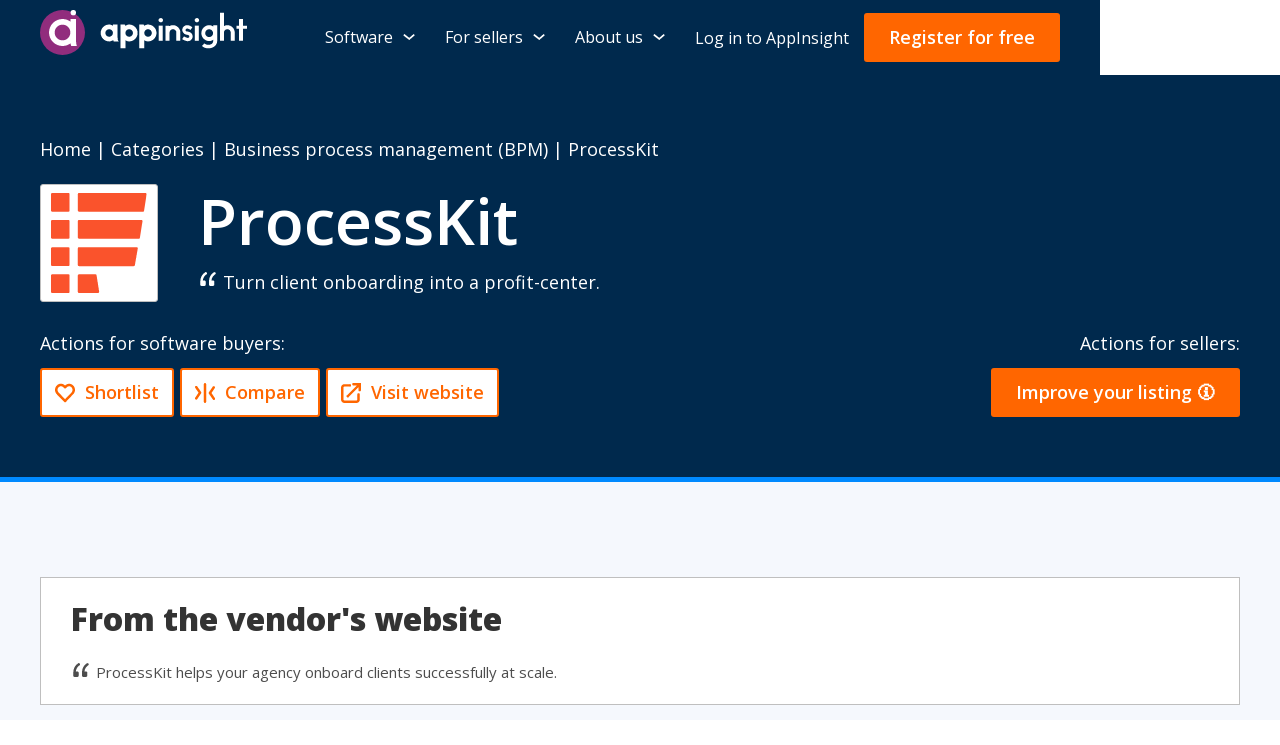

--- FILE ---
content_type: text/html
request_url: https://www.appinsight.co.uk/products/processkit-com
body_size: 30784
content:
<!DOCTYPE html><!-- Last Published: Mon Jul 28 2025 14:49:41 GMT+0000 (Coordinated Universal Time) --><html data-wf-domain="www.appinsight.co.uk" data-wf-page="6112c3952b34136961a38900" data-wf-site="611117c7553f2919f221d920" data-wf-intellimize-customer-id="117774065" lang="en" data-wf-collection="6112c3952b341373cba388fe" data-wf-item-slug="processkit-com"><head><meta charset="utf-8"/><title>ProcessKit review, features and pricing</title><meta content="Learn more about ProcessKit with an unbiased review, features list and pricing review from the business experts at AppInsight." name="description"/><meta content="ProcessKit review, features and pricing" property="og:title"/><meta content="Learn more about ProcessKit with an unbiased review, features list and pricing review from the business experts at AppInsight." property="og:description"/><meta content="ProcessKit review, features and pricing" property="twitter:title"/><meta content="Learn more about ProcessKit with an unbiased review, features list and pricing review from the business experts at AppInsight." property="twitter:description"/><meta property="og:type" content="website"/><meta content="summary_large_image" name="twitter:card"/><meta content="width=device-width, initial-scale=1" name="viewport"/><link href="https://cdn.prod.website-files.com/611117c7553f2919f221d920/css/appinsight.webflow.shared.a2ac63407.min.css" rel="stylesheet" type="text/css"/><link href="https://fonts.googleapis.com" rel="preconnect"/><link href="https://fonts.gstatic.com" rel="preconnect" crossorigin="anonymous"/><script src="https://ajax.googleapis.com/ajax/libs/webfont/1.6.26/webfont.js" type="text/javascript"></script><script type="text/javascript">WebFont.load({  google: {    families: ["Open Sans:300,300italic,400,400italic,600,600italic,700,700italic,800,800italic","Just Another Hand:regular","Material Symbols Rounded:300"]  }});</script><script type="text/javascript">!function(o,c){var n=c.documentElement,t=" w-mod-";n.className+=t+"js",("ontouchstart"in o||o.DocumentTouch&&c instanceof DocumentTouch)&&(n.className+=t+"touch")}(window,document);</script><link href="https://cdn.prod.website-files.com/611117c7553f2919f221d920/61cc7f7b8d42bdf0fc51cc4f_AppInsight%20Graphic%202021-12%2032x32.png" rel="shortcut icon" type="image/x-icon"/><link href="https://cdn.prod.website-files.com/611117c7553f2919f221d920/61cc7f88f08b9f1134184bea_AppInsight%20Graphic%202021-12%20256x256.png" rel="apple-touch-icon"/><link href="https://www.appinsight.co.uk/products/processkit-com" rel="canonical"/><style>.anti-flicker, .anti-flicker * {visibility: hidden !important; opacity: 0 !important;}</style><style>[data-wf-hidden-variation], [data-wf-hidden-variation] * {
        display: none !important;
      }</style><script type="text/javascript">localStorage.removeItem('intellimize_opt_out_117774065'); if (localStorage.getItem('intellimize_data_tracking_type') !== 'always') { localStorage.setItem('intellimize_data_tracking_type', 'always'); }</script><script type="text/javascript">(function(e){var s={r:[]};e.wf={r:s.r,ready:t=>{s.r.push(t)}}})(window)</script><script type="text/javascript">(function(e,t,p){var n=document.documentElement,s={p:[],r:[]},u={p:s.p,r:s.r,push:function(e){s.p.push(e)},ready:function(e){s.r.push(e)}};e.intellimize=u,n.className+=" "+p,setTimeout(function(){n.className=n.className.replace(RegExp(" ?"+p),"")},t)})(window, 4000, 'anti-flicker')</script><link href="https://cdn.intellimize.co/snippet/117774065.js" rel="preload" as="script"/><script type="text/javascript">var wfClientScript=document.createElement("script");wfClientScript.src="https://cdn.intellimize.co/snippet/117774065.js",wfClientScript.async=!0,wfClientScript.onerror=function(){document.documentElement.className=document.documentElement.className.replace(RegExp(" ?anti-flicker"),"")},document.head.appendChild(wfClientScript);</script><link href="https://api.intellimize.co" rel="preconnect" crossorigin="true"/><link href="https://log.intellimize.co" rel="preconnect" crossorigin="true"/><link href="https://117774065.intellimizeio.com" rel="preconnect"/><script async="" src="https://www.googletagmanager.com/gtag/js?id=GT-MR59Q4G"></script><script type="text/javascript">window.dataLayer = window.dataLayer || [];function gtag(){dataLayer.push(arguments);}gtag('set', 'developer_id.dZGVlNj', true);gtag('js', new Date());gtag('config', 'GT-MR59Q4G');</script><script src="https://www.google.com/recaptcha/api.js" type="text/javascript"></script><meta property="og:locale" content="en_GB" />
<!-- Memberstack --> 
<script src="https://api.memberstack.io/static/memberstack.js?webflow" data-memberstack-id="402564af7e6887e4b2966425886a31f1"></script>
<script id="jetboost-script" type="text/javascript"> window.JETBOOST_SITE_ID = "cks6ifi5c0ea00m1r9849b0g4"; (function(d) { var s = d.createElement("script"); s.src = "https://cdn.jetboost.io/jetboost.js"; s.async = 1; d.getElementsByTagName("head")[0].appendChild(s); })(document); </script></head><body><header class="header"><div><div class="w-embed"><svg style="display: none;" >
<symbol id="icon8-tick-circle" fill="green" >
	<path d="m15.01 0.1149c-6.588 0-11.6 4.017-13.74 9.183-2.14 5.166-1.434 11.55 3.225 16.21 4.659 4.659 11.04 5.364 16.21 3.225 5.166-2.14 9.183-7.152 9.183-13.74-0.01-8.202-6.675-14.86-14.87-14.87zm0.043 3.72c0.3951 5e-3 0.789 0.0316 1.18 0.0785 1.043 0.125 2.065 0.3948 3.036 0.7968 3.882 1.608 6.867 5.286 6.867 10.28-0.01 6.153-4.974 11.12-11.12 11.12-4.992 0-8.67-2.985-10.28-6.867-1.608-3.882-1.119-8.595 2.412-12.13 2.317-2.317 5.145-3.324 7.911-3.288z" />
  <path d="m22.1 8.125c-0.4854-0.0318-1.02 0.1603-1.412 0.5391l-0.01 6e-3 -0.01 4e-3 -8.666 8.674-2.664-2.662c-0.3884-0.402-0.9324-0.6157-1.43-0.5898-0.4973 0.026-0.9271 0.2494-1.244 0.5664s-0.5405 0.7469-0.5664 1.244c-0.0259 0.4973 0.1878 1.041 0.5898 1.43l3.988 3.99c0.7247 0.7244 1.928 0.7244 2.652 0l10-10.01 0.01-0.01c0.3746-0.3878 0.5667-0.9226 0.5349-1.408-0.0318-0.4853-0.2511-0.9035-0.5625-1.215s-0.7295-0.5307-1.215-0.5625z" />
</symbol>
<symbol id="icon8-tick-circle-solid" fill="green" >
	<path d="M 15,0.1 C 8.4,0.1 3.4,4.1 1.3,9.28 -0.902,14.5 -0.202,20.8 4.5,25.5 c 4.6,4.8 11,5.4 16.2,3.2 C 25.9,26.6 29.9,21.6 29.9,15 29.9,6.78 23.2,0.083 15,0.083 Z m 7.1,8 c 0.5,0.1 0.9,0.3 1.2,0.6 0.3,0.3 0.5,0.7 0.6,1.2 0,0.5 -0.2,1 -0.6,1.4 v 0 l -10,10 c -0.7,0.7 -1.9,0.7 -2.6,0 l -4,-4 C 6.3,17 6.1,16.4 6.1,15.9 6.1,15.4 6.4,15 6.7,14.7 7,14.3 7.4,14.1 7.9,14.1 c 0.5,0 1,0.2 1.4,0.6 l 2.7,2.6 8.7,-8.62 v 0 0 c 0.4,-0.4 0.9,-0.6 1.4,-0.6 z" />
</symbol>
<symbol id="icon8-tick-shield" fill="green" >
	<path d="m 28,0.034 c -0.1,0 -0.1,0 -0.2,0 L 15,2.03 2.2,0.034 C 1.57,-0.096 0.986,0.392 1,1.03 V 15.8 c 0,3 1.46,5.7 3.9,7.4 l 9.5,6.6 c 0.4,0.3 0.8,0.3 1.2,0 l 9.5,-6.6 C 27.5,21.5 29,18.8 29,15.8 V 1.03 C 29,0.481 28.5,0.033 28,0.034 Z M 21.9,8.11 h 0.2 c 0.5,0.1 0.9,0.3 1.2,0.6 0.3,0.3 0.5,0.7 0.6,1.2 0,0.49 -0.2,0.99 -0.6,1.39 l -10,10 c -0.7,0.7 -1.9,0.7 -2.6,0 l -4,-4 C 6.3,17 6.1,16.4 6.1,15.9 6.1,15.4 6.4,15 6.7,14.7 7,14.3 7.4,14.1 7.9,14.1 c 0.5,0 1,0.2 1.4,0.6 l 2.7,2.6 8.7,-8.59 v 0 c 0.3,-0.4 0.8,-0.5 1.2,-0.6 z" />
</symbol>
<symbol id="icon8-cross-circle" fill="red" >
	<path d="m15.01 0.1149c-6.588 0-11.6 4.017-13.74 9.183-2.14 5.166-1.434 11.55 3.225 16.21 4.659 4.659 11.04 5.364 16.21 3.225 5.166-2.14 9.183-7.152 9.183-13.74-0.01-8.202-6.675-14.86-14.87-14.87zm0.043 3.72c0.3951 5e-3 0.789 0.0316 1.18 0.0785 1.043 0.125 2.065 0.3948 3.036 0.7968 3.882 1.608 6.867 5.286 6.867 10.28-0.01 6.153-4.974 11.12-11.12 11.12-4.992 0-8.67-2.985-10.28-6.867-1.608-3.882-1.119-8.595 2.412-12.13 2.317-2.317 5.145-3.324 7.911-3.288z" />
  <path d="M 20.3,7.8 A 1.88,1.88 0 0 0 19,8.37 L 15,12.3 11,8.37 A 1.88,1.88 0 0 0 9.68,7.8 1.88,1.88 0 0 0 8.37,11 l 3.93,4 -3.93,4 A 1.88,1.88 0 1 0 11,21.6 l 4,-3.9 4,3.9 A 1.88,1.88 0 1 0 21.6,19 l -3.9,-4 3.9,-4 A 1.88,1.88 0 0 0 20.3,7.8 Z" />
</symbol>
<symbol id="icon8-question-circle" fill="lightgrey" >
	<path d="M 15,0.125 C 8.4,0.125 3.39,4.14 1.26,9.3 -0.882,14.5 -0.177,20.9 4.47,25.5 9.15,30.3 15.5,30.9 20.7,28.7 25.9,26.6 29.9,21.6 29.9,15 29.9,6.81 23.2,0.134 15,0.125 Z m 0,3.715 c 0.4,0 0.8,0 1.2,0.1 1.1,0.15 2.1,0.42 3.1,0.81 C 23.1,6.37 26.1,10 26.1,15 26.1,21.2 21.2,26.1 15,26.1 9.99,26.1 6.33,23.1 4.71,19.3 3.12,15.4 3.6,10.7 7.14,7.14 9.45,4.8 12.3,3.81 15,3.84 Z" />
  <path d="m 15.1,6.55 c -1,0 -2.1,0.24 -3,0.72 -0.8,0.42 -1.5,1.05 -2,1.82 -0.55,0.75 -0.81,1.71 -0.66,2.61 0.1,0.4 0.25,0.8 0.56,1.1 0.3,0.3 0.7,0.5 1.3,0.5 v 0 0 c 0.3,0 0.7,0 1,-0.3 0.4,-0.2 0.7,-0.6 0.8,-1.3 v 0 c 0.2,-0.5 0.5,-1 0.9,-1.4 0.6,-0.55 1.6,-0.46 2.2,0 0.3,0.2 0.5,0.5 0.5,0.8 0,0.3 -0.1,0.7 -0.5,1.1 -0.2,0.2 -0.7,0.6 -1.1,1 -0.4,0.4 -0.8,0.7 -1,1 C 13.4,15 13,16 13,17.1 c -0.2,1.1 0.7,2.1 1.8,2 0.9,0.1 1.7,-0.6 1.7,-1.5 v 0 c 0.1,-0.7 0.5,-1.3 1.1,-1.7 v 0 0 c 0.8,-0.8 1.6,-1.4 2.1,-2 0.6,-0.7 0.9,-1.5 1,-2.7 v 0 0 c 0,-0.8 -0.3,-1.68 -0.8,-2.38 v 0 C 19.4,8.1 18.8,7.53 18,7.16 17.1,6.74 16.1,6.54 15.1,6.55 Z M 14.9,23.7 c -2.7,0 -2.7,-3.9 0,-3.9 2.6,0 2.6,3.9 0,3.9 z" />
</symbol>
<symbol id="icon8-information-circle" fill="gray" >
	<path d="m 15,11.5 c -1.1,0 -1.9,0.8 -1.9,1.9 V 22 c 0,2.5 3.8,2.5 3.8,0 v -8.6 c 0,-1.1 -0.8,-1.9 -1.9,-1.9 z M 15,0.125 C 8.41,0.125 3.4,4.14 1.26,9.31 -0.883,14.5 -0.177,20.9 4.48,25.5 9.14,30.2 15.5,30.9 20.7,28.7 25.9,26.6 29.9,21.6 29.9,15 29.9,6.8 23.2,0.134 15,0.125 Z m 0,3.715 c 1.5,0 3.1,0.41 4.3,0.9 3.8,1.61 6.8,5.26 6.8,10.26 0,6.2 -4.9,11.1 -11.1,11.1 -5,0 -8.63,-3 -10.24,-6.8 C 3.16,15.4 3.65,10.7 7.18,7.13 9.49,4.81 12.3,3.81 15,3.84 Z m 0,2.71 c -2.7,0 -2.7,3.85 0,3.85 2.6,0 2.6,-3.85 0,-3.85 z" />
</symbol>
<symbol id="icon8-clock" fill="blue" >
	<path d="M 22.6,13.2 16.9,13.1 V 9.38 c 0,-2.6 -3.8,-2.68 -3.8,0 V 15 c 0,1 0.9,1.9 1.9,1.9 h 7.6 v 0 c 2.5,0 2.3,-3.7 0,-3.7 z M 15,0.115 C 8.42,0.115 3.41,4.13 1.27,9.3 -0.87,14.5 -0.164,20.8 4.49,25.5 9.15,30.2 15.5,30.9 20.7,28.7 25.9,26.6 29.9,21.6 29.9,15 29.9,6.79 23.2,0.133 15,0.123 Z M 15.1,3.83 C 23,4.06 26,10.4 26.1,15 26.1,21.1 21.2,26.1 15,26.1 10,26.1 6.35,23.1 4.74,19.2 0.812,11.5 8.34,3.16 15.1,3.83 Z" />
</symbol>
<symbol id="icon8-love-heart" fill="currentColor" >
	<path d="m 8.87,1.07 c -2.3,0 -4.6,0.9 -6.3,2.8 -3.401,3.6 -3.401,9.33 0,12.93 L 13.8,28.4 v 0.1 c 0.7,0.6 1.8,0.6 2.5,0 v -0.1 l 11,-11.6 c 3.6,-3.6 3.6,-9.23 0.1,-12.93 -1.6,-1.8 -3.9,-2.8 -6.3,-2.7 -2.3,0 -4.4,1 -6,2.6 -1.7,-1.8 -3.9,-2.7 -6.23,-2.7 z m 0,3.7 h 0.1 c 0,0 0,0 -0.1,0 1.43,0 2.73,0.6 3.63,1.7 h 0.1 l 1.2,1.3 c 0.7,0.6 1.9,0.6 2.6,0 l 1.2,-1.3 h 0.1 c 1.9,-2.2 5.1,-2.2 7,0 h 0.1 c 2,2.1 2,5.53 0,7.73 L 15.1,24.3 5.37,14.2 c -2.1,-2.2 -2.1,-5.63 0,-7.73 1,-1.1 2.2,-1.7 3.5,-1.7 0,0 0,0 0,0 z" />
</symbol>
<symbol id="icon8-star" fill="currentColor" >
	<path d="m 15.1,0.134 c -0.8,0 -1.4,0.45 -1.8,1.176 l -4.09,8.07 -8,1.22 h 0.1 c -0.597,0 -1.197,0.5 -1.297,1 -0.1,0.4 0.1,0.9 0.4,1.2 l 5.497,6.6 -1.2,8.9 c 0,0.5 0.2,1 0.6,1.4 0.4,0.3 1.1,0.2 1.6,-0.1 h -0.1 l 8.09,-4 8.1,4 c 0.7,0.3 1.3,0.4 1.9,0.1 0.5,-0.3 0.8,-0.9 0.7,-1.5 l -1.8,-8.8 5.5,-6.1 C 29.7,13 30,12.5 30,11.9 30,11.3 29.6,10.8 28.9,10.6 L 21.3,9.38 16.8,1.31 C 16.4,0.584 15.8,0.134 15.1,0.134 Z M 15,5.68 c 1.4,2.7 3.8,6.72 3.8,6.72 l 0.2,0.2 5.4,0.7 -4.5,4.8 v 0.3 l 1.3,6.3 -6.1,-3.3 -6.09,3 0.99,-5.9 -4.19,-4.8 5.99,-1.1 0.1,-0.2 c 0,0 2,-4.02 3.1,-6.72 z" />
</symbol>
<symbol id="icon8-compare" fill="currentColor" >
	<path d="M 28.1,4.71 A 1.87,1.87 0 0 0 26.6,5.55 L 21,13.7 a 1.87,1.87 0 0 0 -0.5,1.3 1.87,1.87 0 0 0 0,0.1 1.87,1.87 0 0 0 0.5,1.2 l 5.6,8.1 a 1.87,1.87 0 1 0 3,-2.1 L 24.7,15 29.6,7.65 A 1.87,1.87 0 0 0 28.1,4.71 Z M 1.87,4.28 A 1.87,1.87 0 0 0 0.348,7.22 L 5.33,14.6 0.34,21.9 a 1.9,1.9 0 1 0 3.1,2.2 L 8.96,15.9 A 1.87,1.87 0 0 0 9.48,14.6 1.87,1.87 0 0 0 8.97,13.3 L 3.45,5.12 A 1.87,1.87 0 0 0 1.87,4.28 Z M 15,0.117 A 1.89,1.89 0 0 0 13.1,2.03 V 28 a 1.9,1.9 0 1 0 3.8,0 V 2.03 A 1.89,1.89 0 0 0 15,0.117 Z" />
</symbol>
<symbol id="icon8-stack" fill="currentColor" >
	<path d="M 15.1,0.006 A 1.88,1.88 0 0 0 14.6,0.121 L 1.56,4.9 A 1.88,1.88 0 0 0 1.42,8.36 L 14.1,14.3 a 1.88,1.88 0 0 0 1.6,0 L 28.6,8.39 A 1.88,1.88 0 0 0 28.5,4.94 L 15.9,0.129 A 1.88,1.88 0 0 0 15.1,0.006 Z M 15.2,3.88 23,6.85 14.9,10.5 7.08,6.87 Z m 3.8,5.17 -1.4,3.55 5.3,2 -8,3.6 -7.47,-3.4 5.07,-1.6 -1,-3.59 -9.84,2.99 A 1.88,1.88 0 0 0 1.42,16.1 L 14.1,22 a 1.88,1.88 0 0 0 1.6,0 l 12.9,-5.9 a 1.88,1.88 0 0 0 -0.1,-3.5 z m -7.8,7.75 -9.65,3.6 a 1.88,1.88 0 0 0 -0.14,3.5 l 12.69,5.9 a 1.88,1.88 0 0 0 1.6,0 l 12.9,-5.9 a 1.88,1.88 0 0 0 -0.1,-3.5 l -9.5,-3.6 -1.4,3.6 5.3,2 -8,3.6 -7.83,-3.6 5.53,-2 z" />
</symbol>
<symbol id="icon8-new-window" fill="currentColor" >
	<path d="m 18.9,0.006 a 1.88,1.88 0 1 0 0.2,3.704 h 4.6 L 9.2,18.2 a 1.88,1.88 0 1 0 2.6,2.6 L 26.2,6.41 v 4.49 a 1.91,1.91 0 0 0 3.8,0 V 0.006 H 19.1 a 1.88,1.88 0 0 0 -0.2,0 z M 13,1.71 a 1.88,1.88 0 0 0 -0.1,0 H 5.1 C 2.4,1.71 0,3.91 0,6.81 V 24.8 C 0,27.6 2.3,30 5.1,30 h 18.1 c 2.8,0 5.1,-2.4 5.1,-5.2 v -7.7 a 1.9,1.9 0 0 0 -3.8,0 v 7.7 c 0,0.8 -0.5,1.4 -1.3,1.4 H 5.1 C 4.3,26.2 3.7,25.6 3.7,24.8 V 6.81 c 0,-0.7 0.8,-1.4 1.4,-1.4 h 7.8 A 1.88,1.88 0 1 0 13,1.71 Z" />
</symbol>
<symbol id="icon8-refresh" fill="currentColor" >
	<path d="m 24.6,0.4 c -0.4,0 -0.9,0.143 -1.3,0.471 C 23,1.2 22.7,1.72 22.7,2.28 V 4.33 C 17.9,0.8 11.3,0.6 6.43,4.31 1.06,8.39 -0.55,15.8 2.6,21.7 5.78,27.6 12.8,30.4 19.2,28.3 v 0 c 6.3,-2.2 10.2,-8.7 9.1,-15.3 0,-0.6 -0.4,-1.1 -0.8,-1.4 -0.4,-0.3 -0.9,-0.4 -1.4,-0.3 -0.5,0.1 -0.9,0.3 -1.2,0.8 -0.3,0.4 -0.4,1 -0.3,1.6 v -0.1 c 0.9,5 -2.1,9.8 -6.9,11.3 C 12.9,26.5 7.89,24.3 5.68,19.7 3.46,15.2 4.94,9.71 9.1,6.86 12.8,4.31 17.5,4.74 20.9,7.53 L 18,8.48 v 0 c -0.9,0.33 -1.5,1.4 -1.1,2.42 v 0 c 0.3,0.9 1.4,1.4 2.3,1.1 v 0 l 6,-2 C 26,9.79 26.5,9.07 26.5,8.26 v -6 C 26.5,1.7 26.3,1.18 25.9,0.85 25.5,0.522 25.1,0.379 24.6,0.379 Z" />
</symbol>
<symbol id="icon16-caret-right" fill="black" >
	<path d="m 10.4,25.7 11,-10.1 c 0.3,-0.4 0.3,-0.8 0,-1.2 L 10.4,4.46 C 9.34,3.56 7.97,4.82 8.87,5.66 L 19.3,15 8.87,24.4 c -0.91,0.9 0.6,2.2 1.53,1.3 z"></path>
</symbol>
<symbol id="icon8-caret-down" fill="currentColor" >
	<path d="m 26.7,7.5 2.7,3.3 -13.8,11.7 -15,-11.7 3,-3.3 12,9.6 z"></path>
</symbol>
<symbol id="icon8-user" fill="currentColor" >
 	<path d="m 14.7,-0.045 c -4.6,0 -8.25,3.705 -8.25,8.305 0,2.44 0.9,4.54 2.4,6.04 -4.4,1.9 -7.7,5.9 -8.7,10.7 -0.2,1 -0.3,2 -0.3,3 0,2.6 3.6,2.9 3.7,0.1 0,-6.3 5.1,-11.3 11.25,-11.3 6.4,0 11.5,5 11.5,11.3 0.1,2.8 3.5,2.5 3.8,0 -0.3,-6.2 -4,-11.5 -9.4,-13.8 1.6,-1.6 2.5,-3.7 2.5,-6.04 0,-4.6 -3.8,-8.305 -8.5,-8.305 z m 0,3.705 c 2.7,0 4.8,2.1 4.8,4.7 0,2.54 -2.1,4.64 -4.8,4.64 -2.6,0 -4.75,-2.1 -4.7,-4.64 0,-2.6 2.1,-4.7 4.7,-4.7 z" />
</symbol>
</svg></div><div class="w-embed"><svg style="display: none;" >
<symbol id="icon8-open-quote" fill="currentColor" >
	<path d="m 11.7,4.63 c -0.4,0 -0.7,0.12 -1,0.31 C 6.16,7.87 3.42,12.8 3.42,19.1 v 4.4 c 0,1 0.85,1.9 1.88,1.9 h 4.35 c 1.05,0 1.85,-0.9 1.85,-1.9 v -4.4 c 0,-1 -0.8,-1.8 -1.85,-1.8 H 7.26 C 7.69,13 9.62,10.1 12.7,8.1 14.3,7.09 13.6,4.61 11.7,4.63 Z m 13,0 c -0.4,0 -0.7,0.11 -1,0.31 -4.6,2.93 -7.3,7.86 -7.3,14.16 v 4.4 c 0,1 0.8,1.9 1.9,1.9 h 4.3 c 1,0 1.9,-0.9 1.9,-1.9 v -4.4 c 0,-1 -0.9,-1.8 -1.9,-1.8 h -2.4 c 0.5,-4.3 2.4,-7.2 5.5,-9.21 1.6,-1 0.9,-3.49 -1,-3.46 z"></path>
</symbol>
<symbol id="icon8-close-quote" fill="currentColor" >
	<path d="m 18.3,25.4 c 0.4,0 0.7,-0.1 1,-0.3 4.5,-2.9 7.3,-7.9 7.3,-14.2 V 6.53 c 0,-1 -0.9,-1.9 -1.9,-1.9 h -4.3 c -1.1,0 -1.9,0.9 -1.9,1.9 v 4.37 c 0,1 0.8,1.8 1.9,1.8 h 2.3 c -0.4,4.3 -2.3,7.2 -5.4,9.2 -1.6,1 -0.9,3.5 1,3.5 z m -12.99,0 c 0.4,0 0.7,-0.1 1,-0.3 4.59,-2.9 7.29,-7.9 7.29,-14.2 V 6.53 c 0,-1 -0.8,-1.9 -1.9,-1.9 H 7.41 c -1,0 -1.9,0.9 -1.9,1.9 v 4.37 c 0,1 0.9,1.8 1.9,1.8 h 2.4 c -0.5,4.3 -2.4,7.2 -5.5,9.2 -1.6,1 -0.9,3.5 1,3.5 z"></path>
</symbol>
</svg></div><div class="w-embed"><svg style="display: none;" >
<symbol id="flag-au" viewbox="0 0 500 250" >
	<path fill="#00008b" d="M 0,0.176 H 499.6 V 250 H 0 Z" />
  <path fill="#ffffff" d="M 0,0.176 V 14.14 L 55.33,41.82 H 0 v 41.6 H 55.33 L 0,111 v 14 H 27.91 L 104.1,86.98 V 125 h 41.5 V 86.98 L 221.8,125 h 27.9 V 111 L 194.4,83.42 h 55.3 V 41.82 H 194.4 L 249.7,14.14 V 0.176 H 221.8 L 145.6,38.25 V 0.176 H 104.1 V 38.25 L 27.91,0.176 Z" />
  <path fill="#ff0000" d="M 249.8,125.1 166.5,83.46 h 18.7 l 64.6,32.34 z M 0,125.1 H 18.67 L 101.9,83.46 H 83.29 Z M 0,0.176 83.29,41.81 H 64.63 L 0,9.486 Z m 249.8,0 H 231.1 L 147.9,41.81 h 18.6 z m -137.4,0 h 25 V 50.13 h 112.4 v 25 H 137.4 v 49.97 h -25 V 75.13 H 0 v -25 h 112.4 z" />
  <path fill="#ffffff" d="m 374.7,23.97 3.5,10.71 10.4,-3.99 -6.1,9.35 9.6,5.74 -11.1,0.97 1.5,11.12 -7.8,-8.12 -7.7,8.12 1.6,-11.12 -11.2,-0.97 9.6,-5.74 -6.1,-9.35 10.4,3.99 z m -62.4,67.66 3.4,10.67 10.4,-3.95 -6.1,9.35 9.6,5.8 -11,0.9 1.4,11.2 -7.7,-8.2 -7.8,8.2 1.7,-11.2 -11.3,-0.9 9.6,-5.8 -6.1,-9.35 10.4,3.95 z m 117.9,-16.67 3.4,10.7 10.5,-3.97 -5.9,9.35 9.3,5.75 -11,0.97 1.7,11.14 -8,-8.1 -7.7,8.1 1.8,-11.14 -11.4,-0.97 9.6,-5.75 -6.1,-9.35 10.4,3.97 z m -55.5,115.54 3.5,10.8 10.4,-4 -6.1,9.3 9.6,5.7 -11.1,1 1.5,11.1 -7.8,-8.1 -7.7,8.1 1.6,-11.1 -11.2,-1 9.6,-5.7 -6.1,-9.3 10.4,4 z m -249.8,-40.4 7.2,22.4 22.1,-8.3 -13,19.7 20.3,12.1 -23.6,1.9 3.3,23.3 -16.3,-17 -16.2,17 3.2,-23.3 -23.54,-1.9 20.34,-12.1 -13.1,-19.7 22.1,8.3 z m 274.8,-25 2.8,6.6 7.1,0.6 -5.5,4.6 1.7,7 -6.1,-3.8 -6.1,3.8 1.6,-7 -5.4,-4.6 7.2,-0.6 z" />
</symbol>
<symbol id="flag-be" viewbox="0 0 90 78" >
	<path fill="#ef3340" d="M0 0h90v78H0z"/>
  <path fill="#fdda25" d="M0,0H60V78H0Z"/>
  <path fill="#000000" d="M0 0h30v78H0z"/>
</symbol>
<symbol id="flag-ca" viewbox="0 0 500 250" >
	<path fill="#d52b1e" d="m 0,0 h 125 l 5.2,5.16 H 369.8 L 375,0 H 500 V 250 H 375 l -5.2,-5.2 H 130.2 L 125,250 H 0 Z" />
  <path fill="#ffffff" d="M 125,0 H 375 V 250 H 125 Z m 129.7,230.7 -2.4,-44.9 a 4.9,4.9 0 0 1 5.8,-5.1 l 44.8,7.8 -6.1,-16.6 a 3.385,3.385 0 0 1 1.1,-3.8 l 49,-39.7 -11.1,-5.2 a 3.385,3.385 0 0 1 -1.7,-4.1 l 9.7,-29.78 -28.3,5.99 a 3.385,3.385 0 0 1 -3.8,-1.98 l -5.4,-12.86 -22.1,23.63 a 3.385,3.385 0 0 1 -5.8,-3 L 289.1,46.35 272,56.2 a 3.385,3.385 0 0 1 -4.7,-1.41 L 250,20.83 232.7,54.79 A 3.385,3.385 0 0 1 228,56.2 l -17.1,-9.85 10.7,54.85 a 3.385,3.385 0 0 1 -5.8,2.9 l -22,-23.63 -5.5,12.86 a 3.385,3.385 0 0 1 -3.8,1.98 l -28.2,-5.99 9.6,29.78 a 3.385,3.385 0 0 1 -1.7,4.1 l -11.1,5.2 49,39.7 a 3.385,3.385 0 0 1 1.1,3.8 l -6.1,16.6 44.8,-7.8 a 4.9,4.9 0 0 1 5.8,5.1 l -2.4,44.9 z" />
</symbol>
<symbol id="flag-cz" viewbox="0 0 500 333.33" >
	<path fill="#d7141a" d="M 0,0 H 500 V 333.333 H 0 Z" />
  <path fill="#ffffff" d="M 0,0 H 500 V 166.667 H 0 Z" />
  <path fill="#11457e" d="M 250,166.667 0,0 V 333.333 Z" />
</symbol>
<symbol id="flag-de" viewbox="0 0 500 300	" >
	<path fill="#000000" d="M 0,0 H 500 V 300 H 0 Z" />
  <path fill="#dd0000" d="M 0,100 H 500 V 300 H 0 Z	" />
  <path fill="#ffce00" d="M 0,200 H 500 V 300 H 0 Z" />
</symbol>
<symbol id="flag-dk" viewbox="0 0 37 28	" >
	<path fill="#c8102e" d="M0,0H37V28H0Z" />
  <path fill="#fff" d="M0,12H12V0H16V12H37V16H16V28H12V16H0Z" />
</symbol>
<symbol id="flag-ee" viewbox="0 0 33 21" >
	<path fill="#ffffff" d="M 0,0 H 33 V 21 H 0 Z" />
  <path fill="#000000" d="M 0,0 H 33 V 14 H 0 Z" />
  <path fill="#0072ce" d="M 0,0 H 33 V 7 H 0 Z" />
</symbol>
<symbol id="flag-fr" viewbox="0 0 9 6" >
	<path fill="#ce1126" d="M 0,0H9V6H0Z"/>
  <path fill="#ffffff" d="M 0,0H6V6H0Z"/>
  <path fill="#002654" d="M 0,0H3V6H0Z"/>
</symbol>
<symbol id="flag-gb" viewbox="0 0 500 300" >
	<path fill="#00247d" d="M 110,100 0.068,34.2 V 100 Z m 0,100 H 0.068 v 66 z m 98,9 -152,91 h 152 z m 84,0 v 91 h 153 z m 98,-9 110,66 v -66 z m 0,-100 H 500 V 34.2 Z M 292,91.8 445,0 H 292 Z M 56,0 208,91.8 V 0 Z" />
  <path fill="#cf142b" d="M 225,0 V 119 H 0.068 v 62 H 225 v 119 h 51 V 181 H 500 V 119 H 276 V 0 Z M 204,200 H 167 L 0,300 h 37.3 z m 167,0 H 333 L 500,300 V 277 Z M 296,100 h 37 L 500,0 H 463 Z M 0.07,0 V 21.5 L 130,100 h 37 z" />
</symbol>
<symbol id="flag-ie" viewbox="0 0 12 6" >
	<path fill="#169b62" d="M0,0H12V6H0Z"/>
  <path fill="#ffffff" d="m4,0h8V6H4Z"/>
  <path fill="#ff883e" d="m8,0h4V6H8Z"/>
</symbol>
<symbol id="flag-il" viewbox="0 0 1100 800" >
	<path fill="#ffffff" d="M 0,0 H 1100 V 800 H 0 Z"/>
  <path fill="#0038b8" d="M 0,75 V 200 H 1100 V 75 Z M 0,600 V 725 H 1100 V 600 Z"/>
  <path style="fill:none;stroke:#0038b8;stroke-width:27.5" d="M 424,473 H 676 L 550,254 Z M 550,546 676,327 H 424 Z"/>
</symbol>
<symbol id="flag-in" viewbox="0 0 225 150" >
	<path fill="#ff9933" d="M 0,0 H 225 V 150 H 0 Z" />
  <path fill="#ffffff" d="m 0,50 h 225 v 50 H 0 Z" />
  <path fill="#128807" d="m 0,100 h 225 v 50 H 0 Z	" />
  <path fill="#000088" d="m 112.5,55 a 20,20 0 0 0 -20,20 20,20 0 0 0 20,20 20,20 0 0 0 20,-20 20,20 0 0 0 -20,-20 z m 0,2.5 a 17.5,17.5 0 0 1 1.4,0.1 0.875,0.875 0 0 0 0.8,0.94 0.875,0.875 0 0 0 1,-0.72 17.5,17.5 0 0 1 1.3,0.32 l -3.3,9.97 -0.5,3.49 a 3.5,3.5 0 0 0 -0.5,-0.1 l 0.4,-3.5 z m 0,0 -0.6,10.5 0.4,3.5 a 3.5,3.5 0 0 0 -0.5,0.1 l -0.5,-3.5 -3.3,-9.98 a 17.5,17.5 0 0 1 1.4,-0.31 0.875,0.875 0 0 0 0.9,0.73 0.875,0.875 0 0 0 0.8,-0.95 17.5,17.5 0 0 1 1.4,-0.1 z m -4.5,0.6 2.1,10.29 1.3,3.28 a 3.5,3.5 0 0 0 -0.5,0.21 l -1.4,-3.25 -5.7,-8.77 a 17.5,17.5 0 0 1 1.2,-0.66 0.875,0.875 0 0 0 1.1,0.44 0.875,0.875 0 0 0 0.5,-1.11 17.5,17.5 0 0 1 1.4,-0.43 z m 9,0 a 17.5,17.5 0 0 1 1.4,0.42 0.875,0.875 0 0 0 0.5,1.1 0.875,0.875 0 0 0 1.1,-0.43 17.5,17.5 0 0 1 1.2,0.65 l -5.7,8.78 -1.4,3.25 a 3.5,3.5 0 0 0 -0.5,-0.21 l 1.3,-3.28 z m 4.2,1.74 a 17.5,17.5 0 0 1 1.2,0.75 0.875,0.875 0 0 0 0.2,1.2 0.875,0.875 0 0 0 1.2,-0.14 17.5,17.5 0 0 1 1.1,0.97 l -7.9,6.99 -2.2,2.78 a 3.5,3.5 0 0 0 -0.4,-0.34 l 2.1,-2.83 z m -17.4,0 4.7,9.37 2.1,2.83 a 3.5,3.5 0 0 0 -0.4,0.34 L 108,69.6 100.1,62.61 a 17.5,17.5 0 0 1 1.1,-0.95 0.875,0.875 0 0 0 1.2,0.13 0.875,0.875 0 0 0 0.2,-1.19 17.5,17.5 0 0 1 1.2,-0.76 z m 21.1,2.77 a 17.5,17.5 0 0 1 0.9,1.05 0.875,0.875 0 0 0 -0.1,1.2 0.875,0.875 0 0 0 1.2,0.18 17.5,17.5 0 0 1 0.7,1.2 l -9.3,4.72 -2.9,2.11 a 3.5,3.5 0 0 0 -0.3,-0.43 l 2.8,-2.19 z m -24.8,0 7,7.84 2.8,2.18 a 3.5,3.5 0 0 0 -0.3,0.45 l -2.9,-2.12 -9.34,-4.73 a 17.5,17.5 0 0 1 0.74,-1.2 0.875,0.875 0 0 0 1.21,-0.17 0.875,0.875 0 0 0 -0.14,-1.21 17.5,17.5 0 0 1 0.93,-1.04 z m -2.74,3.63 8.74,5.76 3.3,1.39 a 3.5,3.5 0 0 0 -0.2,0.51 l -3.3,-1.32 -10.28,-2.13 a 17.5,17.5 0 0 1 0.42,-1.35 0.875,0.875 0 0 0 1.1,-0.49 0.875,0.875 0 0 0 -0.43,-1.12 17.5,17.5 0 0 1 0.65,-1.25 z m 30.24,0 a 17.5,17.5 0 0 1 0.7,1.25 0.875,0.875 0 0 0 -0.4,1.12 0.875,0.875 0 0 0 1.1,0.49 17.5,17.5 0 0 1 0.4,1.35 l -10.3,2.13 -3.3,1.32 a 3.5,3.5 0 0 0 -0.2,-0.52 l 3.3,-1.39 z m 1.8,4.21 a 17.5,17.5 0 0 1 0.3,1.38 0.875,0.875 0 0 0 -0.7,0.97 0.875,0.875 0 0 0 0.9,0.76 17.5,17.5 0 0 1 0.1,1.41 17.5,17.5 0 0 1 -0.1,1.42 0.875,0.875 0 0 0 -0.9,0.75 0.875,0.875 0 0 0 0.7,0.98 17.5,17.5 0 0 1 -0.3,1.38 l -10,-3.29 -3.5,-0.5 a 3.5,3.5 0 0 0 0.1,-0.56 l 3.5,0.42 10.5,-0.6 -10.5,-0.6 -3.5,0.42 a 3.5,3.5 0 0 0 -0.1,-0.55 l 3.5,-0.5 z m -33.78,0 9.98,3.29 3.5,0.5 a 3.5,3.5 0 0 0 -0.1,0.55 l -3.5,-0.42 -10.53,0.6 10.53,0.6 3.5,-0.42 a 3.5,3.5 0 0 0 0.1,0.55 l -3.5,0.5 -10,3.3 a 17.5,17.5 0 0 1 -0.31,-1.38 0.875,0.875 0 0 0 0.73,-0.98 0.875,0.875 0 0 0 -0.95,-0.76 17.5,17.5 0 0 1 -0.1,-1.41 17.5,17.5 0 0 1 0.1,-1.41 0.875,0.875 0 0 0 0.94,-0.76 0.875,0.875 0 0 0 -0.72,-0.97 17.5,17.5 0 0 1 0.32,-1.38 z m 13.58,5.6 a 3.5,3.5 0 0 0 0.2,0.51 l -3.3,1.39 -8.74,5.76 A 17.5,17.5 0 0 1 96.7,82.47 0.875,0.875 0 0 0 97.14,81.34 0.875,0.875 0 0 0 96.03,80.86 17.5,17.5 0 0 1 95.6,79.51 l 10.3,-2.14 z m 6.6,0 3.3,1.31 10.3,2.14 a 17.5,17.5 0 0 1 -0.4,1.34 0.875,0.875 0 0 0 -1.1,0.49 0.875,0.875 0 0 0 0.4,1.13 17.5,17.5 0 0 1 -0.7,1.25 l -8.7,-5.76 -3.3,-1.39 a 3.5,3.5 0 0 0 0.2,-0.51 z m -0.4,0.82 2.9,2.12 9.3,4.72 a 17.5,17.5 0 0 1 -0.7,1.21 0.875,0.875 0 0 0 -1.2,0.17 0.875,0.875 0 0 0 0.1,1.21 17.5,17.5 0 0 1 -0.9,1.04 l -7,-7.84 -2.8,-2.19 a 3.5,3.5 0 0 0 0.3,-0.44 z m -5.8,0 a 3.5,3.5 0 0 0 0.3,0.44 l -2.8,2.18 -7,7.85 a 17.5,17.5 0 0 1 -0.92,-1.05 0.875,0.875 0 0 0 0.13,-1.2 0.875,0.875 0 0 0 -1.19,-0.19 17.5,17.5 0 0 1 -0.76,-1.19 l 9.34,-4.72 z m 5.2,0.69 2.2,2.78 7.9,7 a 17.5,17.5 0 0 1 -1.1,0.95 0.875,0.875 0 0 0 -1.2,-0.13 0.875,0.875 0 0 0 -0.2,1.19 17.5,17.5 0 0 1 -1.2,0.76 l -4.7,-9.38 -2.1,-2.82 a 3.5,3.5 0 0 0 0.4,-0.35 z m -4.6,0 a 3.5,3.5 0 0 0 0.4,0.34 l -2.1,2.83 -4.7,9.38 a 17.5,17.5 0 0 1 -1.2,-0.74 0.875,0.875 0 0 0 -0.2,-1.21 0.875,0.875 0 0 0 -1.2,0.14 17.5,17.5 0 0 1 -1.1,-0.96 l 7.9,-7 z m 0.7,0.52 a 3.5,3.5 0 0 0 0.5,0.22 l -1.3,3.28 -2.1,10.27 a 17.5,17.5 0 0 1 -1.4,-0.42 0.875,0.875 0 0 0 -0.5,-1.1 0.875,0.875 0 0 0 -1.1,0.43 17.5,17.5 0 0 1 -1.2,-0.65 l 5.7,-8.78 z m 3.2,0 1.4,3.25 5.7,8.77 a 17.5,17.5 0 0 1 -1.2,0.66 0.875,0.875 0 0 0 -1.1,-0.43 0.875,0.875 0 0 0 -0.5,1.1 17.5,17.5 0 0 1 -1.4,0.43 l -2.1,-10.29 -1.3,-3.28 a 3.5,3.5 0 0 0 0.5,-0.21 z m -0.9,0.3 0.5,3.5 3.3,9.98 a 17.5,17.5 0 0 1 -1.4,0.31 0.875,0.875 0 0 0 -0.9,-0.72 0.875,0.875 0 0 0 -0.8,0.95 17.5,17.5 0 0 1 -1.4,0.1 17.5,17.5 0 0 1 -1.4,-0.1 0.875,0.875 0 0 0 -0.8,-0.94 0.875,0.875 0 0 0 -1,0.71 17.5,17.5 0 0 1 -1.3,-0.31 l 3.3,-9.97 0.5,-3.5 a 3.5,3.5 0 0 0 0.5,0.1 l -0.4,3.51 0.6,10.5 0.6,-10.5 -0.4,-3.5 a 3.5,3.5 0 0 0 0.5,-0.1 z" />
</symbol>
</svg></div><div class="w-embed"><svg style="display: none;" >
<symbol id="flag-hr" viewbox="0 0 1200 600" >
	<path fill="#171796" d="m0 0h1200v600h-1200z"/>
  <path fill="#ffffff" d="m0 0v400h503.4c20.4 32 56.1 53.3 96.6 53.3s76.3-21.3 96.6-53.3h503.4v-400h-1200z"/>
  <path fill="#ff0000" d="m0 0v200h483.4v138.5c0 64.2 52.5 116.7 116.6 116.7 64.2 0 116.7-52.5 116.7-116.7v-138.5h483.3v-200zm600 83.15 28.4 23.25 31.9-18.24 24.2 27.64 34.5-12.7 20.8 33.6-27.3 61.8c-34.4-15.5-72.5-24.2-112.5-24.2s-78.2 8.7-112.5 24.3l-27.3-61.9 20.8-33.6 34.5 12.7 24.2-27.64 31.9 18.24zm-114.4 119.05h228.8v136.7c0 62.9-51.4 114.4-114.4 114.4-62.9 0-114.4-51.5-114.4-114.4zm4.3 4.3v48.4h44v-48.4zm44 48.4v48.3h44v-48.3zm44 0h44.1v-48.4h-44.1zm44.1 0v48.3h44v-48.3zm44 0h44v-48.4h-44zm-44 48.3h-44.1v48.4h44.1zm0 48.4v48.4h44v-48.4zm44 0h43.2c0.5-4.3 0.8-8.6 0.8-13v-35.3h-44zm0 48.4v26.5c9.8-7.4 18.3-16.4 25.1-26.5zm-44 0h-44.1v46.4c4.7 1 9.5 1.6 14.3 2 5.2 0.3 10.3 0.3 15.4 0 4.9-0.4 9.7-1 14.4-2zm-44.1 0v-48.4h-44v48.4zm-44 0h-25.2c6.9 10.2 15.4 19.1 25.2 26.5zm0-48.4v-48.4h-44v35.4c0 4.4 0.3 8.8 0.8 13z" />
  <path fill="#171796" d="m571.87 109.26-0.06 0.05-31.613-18.116-23.942 27.363 15.761 62.107c14.626-3.723 29.711-6.264 45.146-7.541l-5.296-63.861zm112 9.328-0.07 0.03-23.993-27.422-31.545 18.08-5.32 63.861c15.438 1.279 30.521 3.83 45.144 7.556l15.785-62.098z" />
  <path fill="#0093dd" d="m717.96 105.96-34.102 12.627-5.758 22.654c17.082 4.357 33.619 10.113 49.481 17.127l-6.654 15.088 16.156-36.621zm-39.86 35.281-10.027 39.444c14.875 3.794 29.271 8.805 43.082 14.91l6.418-14.545c-14.615-6.46-29.844-11.763-45.584-15.776zm-49.85-31.974-0.07 0.04-28.189-23.086-28.131 23.038 5.296 63.861c7.533-0.622 15.145-0.954 22.835-0.954 7.724 0 15.372 0.335 22.937 0.963l5.317-63.861zm-112 9.283-0.05 0.06-34.173-12.653-19.123 30.876 7.325 16.655 18.557 42.125c13.856-6.125 28.302-11.149 43.228-14.952l-15.761-62.107z"/>
  <path fill="#ff0000" d="m 528.1,165.2 c 15.5,-3.9 31.4,-6.6 47.8,-7.9 l -1.4,-16.2 c -17.2,1.5 -34.1,4.3 -50.4,8.4 z M 520.2,134 c 17.2,-4.3 34.9,-7.3 53,-8.8 l -1.3,-15.9 c -19,1.6 -37.6,4.7 -55.6,9.3 z m 156.9,11.4 -4,15.5 c 16,4 31.5,9.4 46.3,16 l 6.5,-14.6 c -15.7,-7 -32,-12.6 -48.8,-16.9 z"/>
</symbol>
</svg></div><div class="w-embed"><svg style="display: none;" >
<symbol id="flag-nl" viewbox="0 0 9 6	" >
	<path fill="#21468b" d="M 0,0 H 9 V 6 H 0 Z" />
  <path fill="#ffffff" d="M 0,0 H 9 V 4 H 0 Z" />
  <path fill="#ae1c28" d="M 0,0 H 9 V 2 H 0 Z" />
</symbol>
<symbol id="flag-no" viewbox="0 0 22 16" >
	<path fill="#ba0c2f" d="M 0,0 H 22 V 16 H 0 Z" />
  <path fill="#ffffff" d="M 6 0 L 6 6 L 0 6 L 0 10 L 6 10 L 6 16 L 10 16 L 10 10 L 22 10 L 22 6 L 10 6 L 10 0 L 6 0 z" />
  <path fill="#00205b" d="M 7 0 L 7 7 L 0 7 L 0 9 L 7 9 L 7 16 L 9 16 L 9 9 L 22 9 L 22 7 L 9 7 L 9 0 L 7 0 z " />
</symbol>
<symbol id="flag-nz" viewbox="0 0 500 250" >
	<path fill="#012169" d="M -0.1167,0 H 499.8 V 250 H -0.1167 Z"/>
  <path fill="#ffffff" d="M -0.1167,0 H 249.8 V 125 H -0.1167 Z" />
  <path fill="#012169" d="M 54.87,41.67 -0.2,14.25 v 27.42 z m 0,41.67 H -0.2 V 110.8 Z M 103.6,87.09 27.8,125 h 75.8 z m 42.1,0 V 125 h 76.6 z m 49.2,-3.75 54.9,27.46 V 83.34 Z m 0,-41.67 h 54.9 V 14.25 Z M 145.7,38.25 222.3,0 H 145.7 Z M 27.8,0 103.6,38.25 V 0 Z" />
  <path fill="#c8102e" d="M 112.4,0 V 49.59 H -0.2 V 75.42 H 112.4 V 125 h 25.4 V 75.42 h 112 V 49.59 h -112 V 0 Z M 102,83.34 H 83.2 L -0.2,125 h 19 z m 83.3,0 H 166.5 L 249.8,125 v -9.6 z M 147.8,41.67 h 18.7 L 249.8,0 H 231.5 Z M -0.2,0 V 8.959 L 64.87,41.67 H 83.2 Z" />
  <path fill="#ffffff" d="m 374.6,177.2 -4.9,15.5 h -17 l 14.1,10.2 -5.8,16 v 0 l 13.6,-9.7 14.1,9.7 -5.4,-16 13.6,-10.2 H 380.4 Z M 424,76.84 420.6,88.13 h -12.2 l 10.2,7.42 -4.2,11.65 v 0 l 9.6,-7.1 10.4,7.1 -4.2,-11.65 10,-7.42 h -12.1 z m -107.1,11.08 -4.2,13.38 h -14.5 l 12.1,8.7 -5,13.8 v 0 l 11.6,-8.4 12.1,8.4 -4.6,-13.8 11.7,-8.7 h -14.2 z m 57.9,-57.79 -4.1,13.21 h -14.6 l 12.1,8.75 -5,13.75 v 0 l 11.6,-8.34 12.1,8.34 -4.6,-13.75 11.7,-8.75 h -14.2 z" />
  <path fill="#c8102e" d="m 374.8,184.7 -3.4,10.2 h -11.2 l 9.3,6.8 -3.9,10.7 v 0 l 9.2,-6.3 9.3,6.3 -3.4,-10.7 8.7,-6.8 h -10.7 z m 49.6,-101.78 -2.5,7.09 h -8.2 l 6.9,5 -2.9,7.49 v 0 l 6.7,-4.58 6.7,4.58 -2.5,-7.49 6.2,-5 h -7.5 z m -107.1,11.67 -2.9,8.71 h -9.6 l 7.9,5.9 -3.3,9.1 v 0 l 7.9,-5.4 7.9,5.4 -2.9,-9.1 7.5,-5.9 h -9.1 z m 57.9,-57.71 -2.9,8.54 h -9.6 l 8,5.83 -3.4,9.17 v 0 l 7.9,-5.42 8,5.42 -3,-9.17 7.5,-5.83 h -9.1 z" />
</symbol>
<symbol id="flag-pl" viewbox="0 0 16 10" >
	<path fill="#ffffff" d="M0,0H16V10H0Z"/>
  <path fill="#dc143c" d="m 0,5 h 16 v 5 H 0 Z"/>
</symbol>
<symbol id="flag-ro" viewbox="0 0 3 2" >
	<path fill="#002b7f" d="M 0,0 H 3 V 2 H 0 Z"/>
  <path fill="#fcd116" d="M 1,0 H 3 V 2 H 1 Z"/>
  <path fill="#ce1126" d="M 2,0 H 3 V 2 H 2 Z"/>
</symbol>
<symbol id="flag-se" viewbox="0 0 16 10" >
	<path fill="#006aa7" d="M0,0H16V10H0Z"/>
  <path fill="#fecc00" d="M5,0V4H0v2h5v4H7V6h9V4H7V0Z"/>
</symbol>
<symbol id="flag-ua" viewbox="0 0 12 8" >
	<path fill="#005bbb" d="M0,0H12V8H0Z"/>
  <path fill="#ffd500" d="M0,4H12V8H0Z"/>
</symbol>
<symbol id="flag-us" viewbox="0 0 500 263" >
	<path fill="#b22234" d="M 0,-0.473 H 500 V 263 H 0 Z" />
  <path fill="#ffffff" d="M 0,19.5 V 39.4 H 500 V 19.5 Z m 0,39.9 v 20 h 500 v -20 z M 0,99.3 V 119 H 500 V 99.3 Z M 0,139 v 20 h 500 v -20 z m 0,40 v 20 h 500 v -20 z m 0,40 v 20 h 500 v -20 z" />
  <path fill="#3c3b6e" d="M 0,-0.473 H 200 V 141 H 0 Z" />
  <path fill="#ffffff" d="m 66.4,104 5,15 -13,-9 h 16 l -13,9 z m 33.2,0 4.4,15 -12.4,-9 H 107 l -12.4,9 z m 32.4,0 5,15 -12,-9 h 15 l -13,9 z m 33,0 5,15 -13,-9 h 16 l -13,9 z m -131.5,0 4.8,15 -12.6,-9 h 15.5 l -12.5,9 z m 32.9,-27.5 5,14.6 -13,-9 h 16 l -13,9 z m 33.6,0 4,14.6 -12.3,-9 H 107 l -12.3,9 z m 32,0 5,14.6 -12,-9.1 h 15 l -13,9.1 z m 33,0 5,14.6 -13,-9 h 16 l -13,9 z m -131.5,0.1 4.8,14.5 -12.6,-9 h 15.5 l -12.5,9 z M 66.4,48 l 5,14.6 -13,-9 h 16 l -13,9 z m 32.9,0 4.7,14.6 -12.7,-9 H 107 l -12.7,9 z m 32.7,0 5,14.6 -11,-9.1 h 14 l -13,9.1 z m 33,0 5,14.6 -13,-9 h 16 l -13,9 z m -131.5,0.1 4.8,14.5 -12.6,-9 h 15.5 l -12.5,9 z m 32.9,-28 5,14.6 -13,-9 h 16 l -13,9 z m 33,0 4.6,14.6 -12.6,-9 H 107 l -12.6,9 z m 32.6,0 5,14.6 -12,-9.1 h 15 l -13,9.1 z m 33,0 5,14.6 -13,-9 h 16 l -13,9 z m -131.5,0.1 4.8,14.5 -12.6,-9 h 15.5 l -12.5,9 z m 15.9,97.8 5,15 -13,-9 h 16 l -13,9 z m 33.1,0 5,15 -13,-9 h 16 l -13,9 z m 33.5,0 5,15 -12,-9 h 15 l -13,9 z m 33,0 5,15 -13,-9 h 16 l -13,9 z m 33,0 5,15 -13,-9 h 16 l -13,9 z m -165.6,0 4.9,15 -12.61,-9 H 24.2 l -12.6,9 z m 33,-27.3 5,14.3 -13,-8.8 h 16 l -13,8.8 z m 33.1,0 5,14.3 -13,-8.8 h 16 l -13,8.8 z m 33.5,0 5,14.3 -12,-8.9 h 15 l -13,8.9 z m 34,0 5,14.3 -14,-8.8 h 17 l -14,8.8 z m 32,0 5,14.3 -13,-8.8 h 16 L 177,105 Z M 16.4,90.7 21.3,105 8.69,96.2 H 24.2 L 11.6,105 Z m 33,-28.3 5,14.6 -13,-9.1 h 16 l -13,9.1 z m 33.1,0 5,14.6 -13,-9.1 h 16 l -13,9.1 z m 33.5,0 5,14.6 -13,-9.2 h 16 L 111,77 Z m 33,0 5,14.6 -13,-9.1 h 16 L 144,77 Z m 33,0 5,14.6 -13,-9.1 h 16 L 177,77 Z M 16.4,62.4 21.3,77 8.69,67.9 H 24.2 L 11.6,77 Z m 33,-28.2 5,14.6 -13,-9 h 16 l -13,9 z m 33.1,0 5,14.6 -13,-9 h 16 l -13,9 z m 33.5,0 5,14.6 -13,-9.1 h 16 l -13,9.1 z m 33,0 5,14.6 -13,-9 h 16 l -13,9 z m 33,0.1 5,14.5 -13,-9 h 16 l -13,9 z m -165.6,0 4.9,14.5 -12.61,-9 H 24.2 l -12.6,9 z m 33,-28.26 5,14.56 -13,-9 h 16 l -13,9 z m 33.1,0 5,14.55 -13,-9 h 16 l -13,9 z m 33.5,0 5,14.55 -13,-9.1 h 16 l -13,9.1 z m 33,0 5,14.55 -13,-9 h 16 l -13,9 z m 33,0 5,14.54 -13,-9 h 16 l -13,9 z m -165.6,0 4.9,14.51 -12.61,-9 H 24.2 l -12.6,9 z" />
</symbol>
</svg></div></div><div class="fixed-nav"><div class="navbar"><div class="nav-shadow"></div><div class="nav-container"><a data-w-id="33540f0a-959d-76e6-e9e2-73ea4df76660" data-wf-native-id-path="ab94bb77-568f-17dc-fc97-04b001996100:33540f0a-959d-76e6-e9e2-73ea4df76660" data-wf-ao-click-engagement-tracking="true" data-wf-element-id="33540f0a-959d-76e6-e9e2-73ea4df76660" data-wf-component-context="%5B%7B%22componentId%22%3A%22bd5627e0-ea94-b48c-1f3b-5636b86956d9%22%2C%22instanceId%22%3A%22ab94bb77-568f-17dc-fc97-04b001996100%22%7D%5D" href="/" class="brand-image w-inline-block"><img src="https://cdn.prod.website-files.com/611117c7553f2919f221d920/61d450c9913492e35c7610bb_AppInsight%20Logo%202022-01.svg" height="45" alt="AppInsight logo" class="brand-image-dark"/><img src="https://cdn.prod.website-files.com/611117c7553f2919f221d920/61d450ab71b1b4526fd93b00_AppInsight%20Logo%202022-01%20White.svg" height="45" alt="AppInsight logo" class="brand-image-light"/></a><nav class="nav-menu-desktop"><a data-w-id="ccae7ecb-7e25-fc5b-902c-80136d4aaf4a" data-wf-native-id-path="ab94bb77-568f-17dc-fc97-04b001996100:474f9a73-15d6-0c6c-1f28-3031e8fc8d38:ccae7ecb-7e25-fc5b-902c-80136d4aaf4a" data-wf-ao-click-engagement-tracking="true" data-wf-element-id="ccae7ecb-7e25-fc5b-902c-80136d4aaf4a" data-wf-component-context="%5B%7B%22componentId%22%3A%22bd5627e0-ea94-b48c-1f3b-5636b86956d9%22%2C%22instanceId%22%3A%22ab94bb77-568f-17dc-fc97-04b001996100%22%7D%2C%7B%22componentId%22%3A%22ccae7ecb-7e25-fc5b-902c-80136d4aaf49%22%2C%22instanceId%22%3A%22474f9a73-15d6-0c6c-1f28-3031e8fc8d38%22%7D%5D" href="/software-categories" class="nav-link w-inline-block"><div class="w-embed">Software
<svg
	class="dropdown-icon"
	viewbox="0 0 30 30" >
	<use fill="currentColor" xlink:href="#icon8-caret-down"  />
</svg></div></a><a data-w-id="ccae7ecb-7e25-fc5b-902c-80136d4aaf4c" data-wf-native-id-path="ab94bb77-568f-17dc-fc97-04b001996100:474f9a73-15d6-0c6c-1f28-3031e8fc8d38:ccae7ecb-7e25-fc5b-902c-80136d4aaf4c" data-wf-ao-click-engagement-tracking="true" data-wf-element-id="ccae7ecb-7e25-fc5b-902c-80136d4aaf4c" data-wf-component-context="%5B%7B%22componentId%22%3A%22bd5627e0-ea94-b48c-1f3b-5636b86956d9%22%2C%22instanceId%22%3A%22ab94bb77-568f-17dc-fc97-04b001996100%22%7D%2C%7B%22componentId%22%3A%22ccae7ecb-7e25-fc5b-902c-80136d4aaf49%22%2C%22instanceId%22%3A%22474f9a73-15d6-0c6c-1f28-3031e8fc8d38%22%7D%5D" href="/sellers" class="nav-link w-inline-block"><div class="w-embed">For sellers
<svg
	class="dropdown-icon"
	viewbox="0 0 30 30" >
	<use fill="currentColor" xlink:href="#icon8-caret-down"  />
</svg></div></a><a data-w-id="ccae7ecb-7e25-fc5b-902c-80136d4aaf4e" data-wf-native-id-path="ab94bb77-568f-17dc-fc97-04b001996100:474f9a73-15d6-0c6c-1f28-3031e8fc8d38:ccae7ecb-7e25-fc5b-902c-80136d4aaf4e" data-wf-ao-click-engagement-tracking="true" data-wf-element-id="ccae7ecb-7e25-fc5b-902c-80136d4aaf4e" data-wf-component-context="%5B%7B%22componentId%22%3A%22bd5627e0-ea94-b48c-1f3b-5636b86956d9%22%2C%22instanceId%22%3A%22ab94bb77-568f-17dc-fc97-04b001996100%22%7D%2C%7B%22componentId%22%3A%22ccae7ecb-7e25-fc5b-902c-80136d4aaf49%22%2C%22instanceId%22%3A%22474f9a73-15d6-0c6c-1f28-3031e8fc8d38%22%7D%5D" href="/about" class="nav-link w-inline-block"><div class="w-embed">About us
<svg
	class="dropdown-icon"
	viewbox="0 0 30 30" >
	<use fill="currentColor" xlink:href="#icon8-caret-down"  />
</svg></div></a></nav><div data-w-id="d5ceff87-f34c-98a8-5dc8-72e88959a374" class="nav-content-desktop"><a href="/login" data-ms-content="!members" data-wf-native-id-path="ab94bb77-568f-17dc-fc97-04b001996100:d5ceff87-f34c-98a8-5dc8-72e88959a375" data-wf-ao-click-engagement-tracking="true" data-wf-element-id="d5ceff87-f34c-98a8-5dc8-72e88959a375" data-wf-component-context="%5B%7B%22componentId%22%3A%22bd5627e0-ea94-b48c-1f3b-5636b86956d9%22%2C%22instanceId%22%3A%22ab94bb77-568f-17dc-fc97-04b001996100%22%7D%5D" class="nav-link">Log in to AppInsight</a><div data-delay="0" data-hover="true" data-ms-content="members" class="nav-dropdown w-dropdown"><div data-wf-native-id-path="ab94bb77-568f-17dc-fc97-04b001996100:a7dbfd22-758a-6a61-f123-3b0a5f6367bc" data-wf-ao-click-engagement-tracking="true" data-wf-element-id="a7dbfd22-758a-6a61-f123-3b0a5f6367bc" data-wf-component-context="%5B%7B%22componentId%22%3A%22bd5627e0-ea94-b48c-1f3b-5636b86956d9%22%2C%22instanceId%22%3A%22ab94bb77-568f-17dc-fc97-04b001996100%22%7D%5D" class="nav-link w-dropdown-toggle"><div class="w-embed">Your account
<svg class="dropdown-icon" viewbox="0 0 30 30" >
	<use fill="currentColor" xlink:href="#icon8-caret-down"  />
</svg></div></div><nav class="nav-dropdown-list w-dropdown-list"><a data-wf-native-id-path="ab94bb77-568f-17dc-fc97-04b001996100:6dc1b4e0-973c-8c96-7e1c-d8c53eb2b17c" data-wf-ao-click-engagement-tracking="true" data-wf-element-id="6dc1b4e0-973c-8c96-7e1c-d8c53eb2b17c" data-wf-component-context="%5B%7B%22componentId%22%3A%22bd5627e0-ea94-b48c-1f3b-5636b86956d9%22%2C%22instanceId%22%3A%22ab94bb77-568f-17dc-fc97-04b001996100%22%7D%5D" href="/u/profile" class="nav-dropdown-link w-inline-block"><div class="nav-drop-downlink-icon w-embed"><svg
	class="nav-dropdown-link-icon"
	viewBox="0 0 30 30" 
  fill="currentColor" >
 	<use xlink:href="#icon8-user"  />
 </svg></div><div class="nav-dropdown-link-text">Your profile</div></a><a data-ms-content="seller-only-content" data-wf-native-id-path="ab94bb77-568f-17dc-fc97-04b001996100:df026434-a863-6b68-c132-a66d131a2b85" data-wf-ao-click-engagement-tracking="true" data-wf-element-id="df026434-a863-6b68-c132-a66d131a2b85" data-wf-component-context="%5B%7B%22componentId%22%3A%22bd5627e0-ea94-b48c-1f3b-5636b86956d9%22%2C%22instanceId%22%3A%22ab94bb77-568f-17dc-fc97-04b001996100%22%7D%5D" href="#" class="nav-dropdown-link w-inline-block"><div class="nav-drop-downlink-icon w-embed"><svg
	class="nav-dropdown-link-icon"
	viewBox="0 0 30 30" 
  fill="currentColor" >
 	<path d="M 0,0 V 1.9 30 H 30 V 6.5 H 18.8 V 3.3 0 Z M 3.9,3.7 H 7.5 V 6.5 H 3.9 Z m 7.4,0 H 15 v 2.8 h -3.7 z m -7.4,6.6 h 3.6 v 2.8 H 3.9 Z m 7.4,0 H 15 v 2.8 h -3.7 z m 7.5,0 h 7.4 v 15.9 h -7.4 v -3 h 3.7 v -3.8 h -3.7 v -2.5 h 3.7 V 13.1 H 18.8 Z M 3.9,16.9 h 3.6 v 2.7 H 3.9 Z m 7.4,0 H 15 v 2.6 h -3.7 z m 3.7,6.4 v 2.9 h -3.7 v -2.9 z m -7.5,0 v 2.9 H 3.7 v -2.8 h 0.2 v 0 z" />
 </svg></div><div class="nav-dropdown-link-text">Company page</div></a><a data-ms-content="seller-only-content" data-wf-native-id-path="ab94bb77-568f-17dc-fc97-04b001996100:886e15b1-a7cc-59c7-9df1-72705b2f20bf" data-wf-ao-click-engagement-tracking="true" data-wf-element-id="886e15b1-a7cc-59c7-9df1-72705b2f20bf" data-wf-component-context="%5B%7B%22componentId%22%3A%22bd5627e0-ea94-b48c-1f3b-5636b86956d9%22%2C%22instanceId%22%3A%22ab94bb77-568f-17dc-fc97-04b001996100%22%7D%5D" href="#" class="nav-dropdown-link w-inline-block"><div class="nav-drop-downlink-icon w-embed"><svg
	class="nav-dropdown-link-icon"
	viewBox="0 0 30 30" 
  fill="currentColor" >
 	<path d="M 1.9,5.38e-5 A 1.88,1.88 0 0 0 0,1.9 v 7.5 a 1.88,1.88 0 0 0 1.9,1.9 v 16.8 c 0,1 0.8,1.9 1.8,1.9 H 26.1 C 27.2,30 28,29.2 28,28.1 V 11.3 h 0.1 A 1.88,1.88 0 0 0 30,9.4 V 1.9 A 1.88,1.88 0 0 0 28.1,5.38e-5 Z M 3.7,3.7 H 26.2 V 7.5 H 3.7 Z m 1.9,7.6 h 18.7 v 15 H 5.6 Z" />
 </svg></div><div class="nav-dropdown-link-text">Product page</div></a><a id="shortlist-products-link" data-ms-content="buyer-only-content" data-wf-native-id-path="ab94bb77-568f-17dc-fc97-04b001996100:2f13731f-4eca-ef1c-49b0-09e9e56d7109" data-wf-ao-click-engagement-tracking="true" data-wf-element-id="2f13731f-4eca-ef1c-49b0-09e9e56d7109" data-wf-component-context="%5B%7B%22componentId%22%3A%22bd5627e0-ea94-b48c-1f3b-5636b86956d9%22%2C%22instanceId%22%3A%22ab94bb77-568f-17dc-fc97-04b001996100%22%7D%5D" href="#" class="nav-dropdown-link w-inline-block"><div class="nav-drop-downlink-icon w-embed"><svg
	class="nav-dropdown-link-icon"
	viewBox="0 0 30 30" 
  fill="currentColor" >
 	<use xlink:href="#icon8-love-heart"  />
 </svg></div><div class="nav-dropdown-link-text">Your shortlist</div></a><a id="compare-products-link" data-ms-content="buyer-only-content" data-wf-native-id-path="ab94bb77-568f-17dc-fc97-04b001996100:ebf8d92c-efef-79fd-ba58-fab6b5927221" data-wf-ao-click-engagement-tracking="true" data-wf-element-id="ebf8d92c-efef-79fd-ba58-fab6b5927221" data-wf-component-context="%5B%7B%22componentId%22%3A%22bd5627e0-ea94-b48c-1f3b-5636b86956d9%22%2C%22instanceId%22%3A%22ab94bb77-568f-17dc-fc97-04b001996100%22%7D%5D" href="#" class="nav-dropdown-link w-inline-block"><div class="nav-drop-downlink-icon w-embed"><svg
	class="nav-dropdown-link-icon"
	viewBox="0 0 30 30" 
  fill="currentColor" >
 	<use xlink:href="#icon8-compare"  />
 </svg></div><div class="nav-dropdown-link-text">Your comparison</div></a><div class="w-embed w-script"><script>
MemberStack.onReady.then(async function(member) {
	if (member.loggedIn) {
  	const slug = await member["slug"];
    document.getElementById("compare-products-link").setAttribute("href", "/u-compare-products/" + slug)
    document.getElementById("shortlist-products-link").setAttribute("href", "/u-shortlist-products/" + slug)
  }
});
</script></div><div class="nav-dropdown-divider"></div><a data-wf-native-id-path="ab94bb77-568f-17dc-fc97-04b001996100:7291ffbe-d2a5-c157-fc76-aa4313268a9f" data-wf-ao-click-engagement-tracking="true" data-wf-element-id="7291ffbe-d2a5-c157-fc76-aa4313268a9f" data-wf-component-context="%5B%7B%22componentId%22%3A%22bd5627e0-ea94-b48c-1f3b-5636b86956d9%22%2C%22instanceId%22%3A%22ab94bb77-568f-17dc-fc97-04b001996100%22%7D%5D" href="#/ms/logout" class="nav-dropdown-link w-inline-block"><div class="nav-drop-downlink-icon w-embed"><svg
	class="nav-dropdown-link-icon"
	viewBox="0 0 30 30" 
  fill="currentColor" >
 	<path d="M 15,-0.002 A 1.88,1.88 0 0 0 13.1,1.9 v 7.84 a 1.9,1.9 0 1 0 3.8,0 V 1.9 A 1.88,1.88 0 0 0 15,-0.002 Z m 5.7,5.962 c 3.9,2.3 6.1,6.74 5.2,11.24 -1,5.3 -5.5,9 -10.8,9 -1.3,0 -2.6,-0.2 -3.8,-0.6 v 0 C 7.7,24.3 5,21.2 4.3,17.3 3.4,12.7 5.6,8.36 9.4,5.86 c 0,0 1.3,-1.4 0.4,-2.6 C 8.9,1.96 7.3,2.66 7.3,2.66 2,5.86 -0.5,12.4 0.5,18 c 1.1,5.2 4.7,9.3 9.5,11.1 1.6,0.6 3.3,0.9 5.1,0.9 7.1,0 13.2,-5.1 14.5,-12.1 0.7,-6.5 -1.5,-12.04 -6.8,-15.24 0,0 -1.4,-0.7 -2.3,0.5 -0.9,1.3 0.2,2.8 0.2,2.8 z" />
 </svg></div><div class="nav-dropdown-link-text">Logout</div></a></nav></div><a href="/signup" data-ms-content="!members" data-wf-native-id-path="ab94bb77-568f-17dc-fc97-04b001996100:d5ceff87-f34c-98a8-5dc8-72e88959a377" data-wf-ao-click-engagement-tracking="true" data-wf-element-id="d5ceff87-f34c-98a8-5dc8-72e88959a377" data-wf-component-context="%5B%7B%22componentId%22%3A%22bd5627e0-ea94-b48c-1f3b-5636b86956d9%22%2C%22instanceId%22%3A%22ab94bb77-568f-17dc-fc97-04b001996100%22%7D%5D" class="button--accent">Register for free</a></div><nav class="nav-menu-mobile"><div data-w-id="5b2144de-d830-9a10-e1b7-01cb919841c6" class="burger-icon w-embed"><svg
	class="burger-icon"
	x="0px"
  y="0px"
  viewBox="0 0 30 30"
  fill="currentColor">
  <path d="M4,6H26a1,1,0,0,0,0-2H4A1,1,0,0,0,4,6Z"/>
  <path d="M4,16H26a1,1,0,0,0,0-2H4a1,1,0,0,0,0,2Z"/>
  <path d="M4,26H26a1,1,0,0,0,0-2H4a1,1,0,0,0,0,2Z"/>
</svg></div></nav><div class="nav-divider"></div></div></div><nav class="mega_menu"><div class="mega-menu__head"><a data-wf-native-id-path="ab94bb77-568f-17dc-fc97-04b001996100:a7ca2690-11c4-5097-025e-c939d065de3b:8dac9f87-b3e4-707d-8ebf-ff4e15f77c0b" data-wf-ao-click-engagement-tracking="true" data-wf-element-id="8dac9f87-b3e4-707d-8ebf-ff4e15f77c0b" data-wf-component-context="%5B%7B%22componentId%22%3A%22bd5627e0-ea94-b48c-1f3b-5636b86956d9%22%2C%22instanceId%22%3A%22ab94bb77-568f-17dc-fc97-04b001996100%22%7D%2C%7B%22componentId%22%3A%228dac9f87-b3e4-707d-8ebf-ff4e15f77c09%22%2C%22instanceId%22%3A%22a7ca2690-11c4-5097-025e-c939d065de3b%22%7D%5D" href="/" class="brand-image w-inline-block"><img src="https://cdn.prod.website-files.com/611117c7553f2919f221d920/611117c7553f29942021d96e_Middlestone.svg" height="50" alt="Middlestone business analysis logo"/></a><div class="nav-menu-mobile"><div data-w-id="8dac9f87-b3e4-707d-8ebf-ff4e15f77c0e" class="close-icon w-embed"><svg
  class="close-icon"
	x="0px"
  y="0px"
  viewBox="0 0 30 30"
  fill="currentColor">
  <path d="M3.293,26.707a1,1,0,0,0,1.414,0L15,16.414,25.293,26.707a1,1,0,0,0,1.414-1.414L16.414,15,26.707,4.707a1,1,0,1,0-1.414-1.414L15,13.586,4.707,3.293A1,1,0,0,0,3.293,4.707L13.586,15,3.293,25.293A1,1,0,0,0,3.293,26.707Z"/>
</svg></div></div><div class="nav-divider"></div></div><div class="mega_menu__container mega-menu--buyer"><div class="mega-menu__column"><div class="mega-menu__group-title">Find the best software for your business</div><div class="mega-menu__group-desc w-richtext"><p>We&#x27;ll support you to choose the<strong> perfect systems for your business</strong>.</p></div></div><div class="mega-menu__group"><div class="mega-menu__group-title">Tools for software buyers</div><a data-wf-native-id-path="ab94bb77-568f-17dc-fc97-04b001996100:a7ca2690-11c4-5097-025e-c939d065de3b:8dac9f87-b3e4-707d-8ebf-ff4e15f77c2b" data-wf-ao-click-engagement-tracking="true" data-wf-element-id="8dac9f87-b3e4-707d-8ebf-ff4e15f77c2b" data-wf-component-context="%5B%7B%22componentId%22%3A%22bd5627e0-ea94-b48c-1f3b-5636b86956d9%22%2C%22instanceId%22%3A%22ab94bb77-568f-17dc-fc97-04b001996100%22%7D%2C%7B%22componentId%22%3A%228dac9f87-b3e4-707d-8ebf-ff4e15f77c09%22%2C%22instanceId%22%3A%22a7ca2690-11c4-5097-025e-c939d065de3b%22%7D%5D" href="/software-categories" class="mega-menu__item w-inline-block w-clearfix"><div class="mega-menu__item-icon w-embed"><svg
	class="mega-menu__item-icon"
  viewBox="0 0 30 30">
  <path fill="#FFBE00" d="m 2.53,26.7 a 1,1 0 0 0 1.02,-0.1 9.79,9.79 0 0 1 10.85,0 c 0.1,0.1 0.1,0.1 0.1,0.1 0,0 0,0 0,0 a 1.05,1.05 0 0 0 0.1,0 0.887,0.887 0 0 0 0.1,0.1 1.06,1.06 0 0 0 0.2,0 c 0,0 0.1,0 0.1,0 0,0 0,0 0,0 a 0.889,0.889 0 0 0 0.1,0 0.985,0.985 0 0 0 0.2,0 0.956,0.956 0 0 0 0.1,-0.1 c 0,0 0,0 0.1,0 0,0 0,0 0,0 0,0 0,0 0.1,0 a 9.79,9.79 0 0 1 10.8,0 1,1 0 0 0 1.6,-0.9 V 6 A 1,1 0 0 0 27.6,5.17 11.8,11.8 0 0 0 15,4.83 11.8,11.8 0 0 0 2.44,5.17 1,1 0 0 0 2,6 v 19.8 a 1,1 0 0 0 0.53,0.9 z" />
  <path fill="#664C00" d="m 2.53,26.7 a 1,1 0 0 0 1.02,-0.1 9.79,9.79 0 0 1 10.85,0 c 0.1,0.1 0.1,0.1 0.1,0.1 0,0 0,0 0,0 a 1.05,1.05 0 0 0 0.1,0 0.887,0.887 0 0 0 0.1,0.1 1.06,1.06 0 0 0 0.2,0 c 0,0 0.1,0 0.1,0 0,0 0,0 0,0 a 0.889,0.889 0 0 0 0.1,0 0.985,0.985 0 0 0 0.2,0 0.956,0.956 0 0 0 0.1,-0.1 c 0,0 0,0 0.1,0 0,0 0,0 0,0 0,0 0,0 0.1,0 a 9.79,9.79 0 0 1 10.8,0 1,1 0 0 0 1.6,-0.9 V 6 A 1,1 0 0 0 27.6,5.17 11.8,11.8 0 0 0 15,4.83 11.8,11.8 0 0 0 2.44,5.17 1,1 0 0 0 2,6 v 19.8 a 1,1 0 0 0 0.53,0.9 z M 26,6.55 V 24.1 a 11.8,11.8 0 0 0 -10,0 V 6.55 a 9.79,9.79 0 0 1 10,0 z m -22,0 a 9.79,9.79 0 0 1 10,0 V 24.1 a 11.8,11.8 0 0 0 -10,0 z" />
</svg></div><div class="mega-menu__item-text"><div class="mega-menu__item-text-title">Software directory</div><div class="mega-menu__item-text-small">Browse our curated directory of business software.</div></div></a><a data-wf-native-id-path="ab94bb77-568f-17dc-fc97-04b001996100:a7ca2690-11c4-5097-025e-c939d065de3b:3ad67df2-d98e-0d0b-b78c-dbc9991ae5da" data-wf-ao-click-engagement-tracking="true" data-wf-element-id="3ad67df2-d98e-0d0b-b78c-dbc9991ae5da" data-wf-component-context="%5B%7B%22componentId%22%3A%22bd5627e0-ea94-b48c-1f3b-5636b86956d9%22%2C%22instanceId%22%3A%22ab94bb77-568f-17dc-fc97-04b001996100%22%7D%2C%7B%22componentId%22%3A%228dac9f87-b3e4-707d-8ebf-ff4e15f77c09%22%2C%22instanceId%22%3A%22a7ca2690-11c4-5097-025e-c939d065de3b%22%7D%5D" href="/industries" class="mega-menu__item w-inline-block w-clearfix"><div class="mega-menu__item-icon w-embed"><svg
  class="mega-menu__item-icon"
  viewBox="0 0 30 30" >
  <path fill="#00788C" d="m 2.345,1.769 h -0.22 c -0.56,0 -1.04,0.48 -1.04,1.05 0,0.57 0.47,1.05 1.04,1.05 h 0.22 V 27.72 c 0,0.57 0.4,1.05 0.95,1.05 H 26.69 c 0.56,0 0.96,-0.48 0.96,-1.05 V 3.869 h 0.21 c 0.57,0 1.05,-0.48 1.05,-1.05 0,-0.57 -0.86,-1.588 -1.05,-1.05 h -0.21 z" />
  <path fill="#003038" d="m 7.304,19.43 c -0.27,0 -0.5,0.12 -0.66,0.3 -0.17,0.18 -0.29,0.39 -0.29,0.66 v 3.82 c 0,0.3 0.12,0.54 0.3,0.72 0.19,0.18 0.42,0.24 0.65,0.24 h 4.126 c 0.26,0 0.51,-0.1 0.71,-0.24 0.21,-0.15 0.35,-0.42 0.35,-0.72 v -3.82 c 0,-0.54 -0.47,-0.96 -1.05,-0.96 z m 1.05,2.01 H 10.4 v 1.72 H 8.354 Z M 15.54,12.6 c -0.56,0 -1.04,0.42 -1.04,0.96 v 3.82 c 0,0.57 0.48,1.05 1.04,1.05 h 3.92 c 0.58,0 1.06,-0.48 1.06,-1.05 v -3.82 c 0,-0.57 -0.49,-0.96 -1.06,-0.96 z m 0.96,2.01 h 2.01 v 1.72 H 16.5 Z M 7.304,12.6 c -0.27,0 -0.5,0.12 -0.66,0.3 -0.17,0.15 -0.29,0.39 -0.29,0.66 v 3.82 c 0,0.57 0.4,1.05 0.95,1.05 h 4.136 c 0.58,0 1.05,-0.48 1.05,-1.05 v -3.82 c 0,-0.54 -0.48,-0.96 -1.05,-0.96 z m 1.05,2.01 H 10.4 v 1.72 H 8.354 Z M 15.54,5.748 c -0.56,0 -1.04,0.48 -1.04,1.05 v 3.732 c 0,0.57 0.48,1.05 1.04,1.05 h 3.92 c 0.57,0 1.06,-0.48 1.06,-1.05 V 6.798 c 0,-0.57 -0.5,-1.05 -1.06,-1.05 z m 0.96,2.01 h 2.01 V 9.482 H 16.5 Z M 7.304,5.748 c -0.53,0 -0.95,0.48 -0.95,1.05 v 3.732 c 0,0.57 0.41,1.05 0.95,1.05 h 4.126 c 0.57,0 1.05,-0.48 1.05,-1.05 V 6.798 c 0,-0.57 -0.48,-1.05 -1.04,-1.05 z m 1.05,2.01 H 10.4 V 9.482 H 8.354 Z M 2.345,1.769 h -0.22 c -0.56,0 -1.04,0.48 -1.04,1.05 0,0.57 0.47,1.05 1.04,1.05 h 0.22 V 27.72 c 0,0.57 0.4,1.05 0.95,1.05 H 26.69 c 0.56,0 0.96,-0.48 0.96,-1.05 V 3.869 h 0.21 c 0.57,0 1.05,-0.48 1.05,-1.05 0,-0.57 -0.86,-1.588 -1.05,-1.05 h -0.21 z m 2,2.1 H 25.64 V 26.76 h -5.12 v -6.37 c 0,-0.57 -0.48,-0.96 -1.06,-0.96 h -3.92 c -0.56,0 -1.04,0.42 -1.04,0.96 v 6.37 H 4.345 Z M 16.5,21.44 h 2.01 v 5.32 H 16.5 Z"/>
</svg></div><div class="mega-menu__item-text"><div class="mega-menu__item-text-title">Industry spotlights</div><div class="mega-menu__item-text-small">Browse software by industry specialism.</div></div></a><a data-wf-native-id-path="ab94bb77-568f-17dc-fc97-04b001996100:a7ca2690-11c4-5097-025e-c939d065de3b:8dac9f87-b3e4-707d-8ebf-ff4e15f77c32" data-wf-ao-click-engagement-tracking="true" data-wf-element-id="8dac9f87-b3e4-707d-8ebf-ff4e15f77c32" data-wf-component-context="%5B%7B%22componentId%22%3A%22bd5627e0-ea94-b48c-1f3b-5636b86956d9%22%2C%22instanceId%22%3A%22ab94bb77-568f-17dc-fc97-04b001996100%22%7D%2C%7B%22componentId%22%3A%228dac9f87-b3e4-707d-8ebf-ff4e15f77c09%22%2C%22instanceId%22%3A%22a7ca2690-11c4-5097-025e-c939d065de3b%22%7D%5D" href="#" class="mega-menu__item w-inline-block w-clearfix"><div class="mega-menu__item-icon w-embed"><svg
	class="mega-menu__item-icon"
	x="0px"
  y="0px"
  viewBox="0 0 35 35">
  <path fill="#418CDC" d="M 8.37,9.62 8.78,10 v 4.9 l -7.49,7.4 c -0.386,0.4 -0.379,1.1 0,1.5 l 4.95,4.9 c 0.39,0.4 1.03,0.4 1.42,0 L 15.1,21.2 H 20 l 0.4,0.4 c 0.4,0.4 1,0.4 1.4,0 L 24.4,19 c 0.4,-0.3 0.4,-1 0,-1.4 L 23.6,16.8 C 24.9,14.9 24.7,12.2 23,10.5 L 19.4,7.01 C 17.8,5.33 15.1,5.07 13.2,6.38 L 12.4,5.6 C 12,5.21 11.4,5.21 11,5.6 L 8.36,8.2 c -0.39,0.39 -0.39,1.03 0,1.42 z" />
  <path d="M 18,4.81 A 1,1 0 0 0 19.4,4.56 L 21.1,2.11 A 1.01,1.01 0 0 0 19.4,0.956 L 17.7,3.41 a 1,1 0 0 0 0.3,1.4 z m 7.3,6.49 a 1,1 0 0 0 1.3,0.2 L 29.1,9.78 A 1,1 0 0 0 28,8.14 L 25.5,9.86 A 1,1 0 0 0 25.3,11.3 Z M 20.6,6.97 A 1,1 0 0 0 22,6.84 l 1.9,-2.29 a 1.01,1.01 0 0 0 -1.5,-1.3 l -1.9,2.3 a 1,1 0 0 0 0.1,1.42 z m 2.5,1.98 a 1,1 0 0 0 1.4,0.12 L 26.8,7.14 A 1,1 0 0 0 25.5,5.6 L 23.2,7.53 A 1,1 0 0 0 23.1,8.95 Z M 9.55,20.4 a 1,1 0 0 0 1.45,0 l 2.1,-2.1 A 1.01,1.01 0 0 0 11.7,16.9 L 9.56,19 a 1,1 0 0 0 0,1.4 z M 8.37,9.62 8.78,10 v 4.9 l -7.49,7.5 c -0.386,0.3 -0.379,1 0,1.4 l 4.95,4.9 c 0.39,0.4 1.03,0.4 1.42,0 L 15.1,21.2 H 20 l 0.4,0.5 c 0.4,0.3 1,0.3 1.4,0 l 2.6,-2.6 c 0.4,-0.4 0.4,-1.1 0,-1.5 l -0.8,-0.7 c 1.3,-2 1.1,-4.7 -0.6,-6.3 L 19.5,7.01 C 17.8,5.33 15.1,5.07 13.2,6.38 L 12.4,5.6 C 12,5.21 11.4,5.21 11,5.6 L 8.36,8.2 c -0.38,0.39 -0.39,1.03 0,1.42 z m 6.33,9.58 c -0.2,0 -0.5,0.1 -0.7,0.3 L 6.94,26.6 3.41,23.1 10.5,16 c 0.2,-0.2 0.3,-0.5 0.3,-0.7 V 12 L 18,19.2 Z M 18,8.43 21.6,12 c 0.9,0.9 1.1,2.2 0.6,3.4 L 14.6,7.84 C 15.8,7.3 17.1,7.53 18,8.43 Z M 11.7,7.72 22.3,18.3 21.1,19.5 10.5,8.91 Z" />
</svg></div><div class="mega-menu__item-text"><div class="mega-menu__item-text-title">Software finder [Coming Soon!]</div><div class="mega-menu__item-text-small">Search for software by business need.</div></div></a><a data-wf-native-id-path="ab94bb77-568f-17dc-fc97-04b001996100:a7ca2690-11c4-5097-025e-c939d065de3b:8dac9f87-b3e4-707d-8ebf-ff4e15f77c39" data-wf-ao-click-engagement-tracking="true" data-wf-element-id="8dac9f87-b3e4-707d-8ebf-ff4e15f77c39" data-wf-component-context="%5B%7B%22componentId%22%3A%22bd5627e0-ea94-b48c-1f3b-5636b86956d9%22%2C%22instanceId%22%3A%22ab94bb77-568f-17dc-fc97-04b001996100%22%7D%2C%7B%22componentId%22%3A%228dac9f87-b3e4-707d-8ebf-ff4e15f77c09%22%2C%22instanceId%22%3A%22a7ca2690-11c4-5097-025e-c939d065de3b%22%7D%5D" href="#" class="mega-menu__item w-inline-block w-clearfix"><div class="mega-menu__item-icon w-embed"><svg
	class="mega-menu__item-icon"
	x="0px"
  y="0px"
  viewBox="0 0 35 35" 
  fill="currentColor">
  <path fill="#912D7D" d="M 26,1 H 15 a 1,1 0 0 0 -1,1 v 9.4 l -2.6,-1.3 a 1,1 0 0 0 -0.8,0 L 8,11.4 V 2 A 1,1 0 0 0 7,1 H 4 A 3,3 0 0 0 1,4 v 22 a 3,3 0 0 0 3,3 h 22 a 3,3 0 0 0 3,-3 V 4 A 3,3 0 0 0 26,1 Z"/>
  <path d="M 26,1 H 15 a 1,1 0 0 0 -1,1 v 9.4 l -2.6,-1.3 a 1,1 0 0 0 -0.8,0 L 8,11.4 V 2 A 1,1 0 0 0 7,1 H 4 A 3,3 0 0 0 1,4 v 22 a 3,3 0 0 0 3,3 h 22 a 3,3 0 0 0 3,-3 V 4 A 3,3 0 0 0 26,1 Z m 1,25 a 1,1 0 0 1 -1,1 H 4 A 1,1 0 0 1 3,26 V 4 A 1,1 0 0 1 4,3 h 2 v 10 a 1,1 0 0 0 1.45,0.9 L 11,12.1 14.6,13.9 A 1,1 0 0 0 16,13 V 3 h 10 a 1,1 0 0 1 1,1 z"/>
</svg></div><div class="mega-menu__item-text"><div class="mega-menu__item-text-title">Buyer resources [Coming Soon!]</div><div class="mega-menu__item-text-small">Buyer guides and other resources.</div></div></a><a data-wf-native-id-path="ab94bb77-568f-17dc-fc97-04b001996100:a7ca2690-11c4-5097-025e-c939d065de3b:8dac9f87-b3e4-707d-8ebf-ff4e15f77c40" data-wf-ao-click-engagement-tracking="true" data-wf-element-id="8dac9f87-b3e4-707d-8ebf-ff4e15f77c40" data-wf-component-context="%5B%7B%22componentId%22%3A%22bd5627e0-ea94-b48c-1f3b-5636b86956d9%22%2C%22instanceId%22%3A%22ab94bb77-568f-17dc-fc97-04b001996100%22%7D%2C%7B%22componentId%22%3A%228dac9f87-b3e4-707d-8ebf-ff4e15f77c09%22%2C%22instanceId%22%3A%22a7ca2690-11c4-5097-025e-c939d065de3b%22%7D%5D" href="/services" class="mega-menu__item w-inline-block w-clearfix"><div class="mega-menu__item-icon w-embed"><svg
	class="mega-menu__item-icon"
  viewBox="0 0 30 30">
  <path fill="#91D250" d="m 15,2.87 c -1.5,0 -2.7,1.22 -2.7,2.72 0,0.9 0.5,1.64 1.2,2.14 L 9.99,14.4 5.95,11.8 C 6.11,11.5 6.3,11.1 6.3,10.7 6.3,9.23 5.07,8.01 3.58,8.01 c -1.49,0 -2.711,1.22 -2.711,2.69 0,1.4 1.151,2.4 2.501,2.6 l 2.09,8.9 v 3.9 c 0,0.5 0.41,1 1.03,1 H 23.5 c 0.8,0 1,-0.5 1,-1 v -3.9 l 2.1,-8.9 c 1.4,-0.2 2.5,-1.2 2.5,-2.6 0,-1.47 -1.2,-2.69 -2.7,-2.69 -1.5,0 -2.7,1.22 -2.7,2.69 0,0.4 0.2,0.8 0.3,1.1 l -4,2.6 -3.5,-6.67 c 0.7,-0.5 1.2,-1.24 1.2,-2.14 0,-1.5 -1.2,-2.72 -2.7,-2.72 z"/>
  <path fill="#496928" d="m 15,2.87 c -1.5,0 -2.7,1.22 -2.7,2.72 0,0.9 0.5,1.64 1.2,2.14 L 9.99,14.4 5.95,11.8 C 6.11,11.5 6.3,11.1 6.3,10.7 6.3,9.23 5.07,8.01 3.58,8.01 c -1.49,0 -2.711,1.22 -2.711,2.69 0,1.4 1.151,2.4 2.501,2.6 l 2.09,8.9 v 3.9 c 0,0.5 0.41,1 1.03,1 H 23.5 c 0.8,0 1,-0.5 1,-1 v -3.9 l 2.1,-8.9 c 1.4,-0.2 2.5,-1.2 2.5,-2.6 0,-1.47 -1.2,-2.69 -2.7,-2.69 -1.5,0 -2.7,1.22 -2.7,2.69 0,0.4 0.2,0.8 0.3,1.1 l -4,2.6 -3.5,-6.67 c 0.7,-0.5 1.2,-1.24 1.2,-2.14 0,-1.5 -1.2,-2.72 -2.7,-2.72 z m 0,2 c 0.4,0 0.7,0.32 0.7,0.72 0,0.35 -0.3,0.65 -0.6,0.69 H 15 14.9 c -0.3,0 -0.6,-0.34 -0.6,-0.69 0,-0.4 0.3,-0.72 0.7,-0.72 z m 0,4.34 3.8,7.39 c 0.2,0.4 0.6,0.4 1,0.2 l 4.7,-2.9 -1.8,7.2 H 7.3 l -1.79,-7.2 4.69,3 c 0.5,0.2 0.9,0 1.1,-0.4 z M 3.58,10 c 0.4,0 0.71,0.3 0.71,0.7 0,0.3 -0.11,0.5 -0.31,0.6 h -0.1 l -0.1,0.1 c -0.1,0 -0.18,0 -0.27,0 C 3.11,11.4 2.8,11.1 2.8,10.7 2.8,10.3 3.11,10 3.51,10 Z m 22.82,0 c 0.4,0 0.7,0.3 0.7,0.7 0,0.4 -0.3,0.7 -0.7,0.7 -0.1,0 -0.2,0 -0.3,0 v 0 L 26,11.3 C 25.8,11.2 25.7,11 25.7,10.7 25.7,10.3 26,10 26.4,10 Z M 7.46,23.1 H 22.5 v 2 H 7.46 Z"/>
</svg></div><div class="mega-menu__item-text"><div class="mega-menu__item-text-title">Our buyer services</div><div class="mega-menu__item-text-small">See how our skillset could benefit you.</div></div></a></div><div class="mega-menu__group"><div class="mega-menu__group-title">Popular software categories</div><div class="w-dyn-list"><div role="list" class="w-dyn-items"><div role="listitem" class="w-dyn-item"><a data-wf-native-id-path="ab94bb77-568f-17dc-fc97-04b001996100:a7ca2690-11c4-5097-025e-c939d065de3b:8dac9f87-b3e4-707d-8ebf-ff4e15f77c20_instance-0" data-wf-ao-click-engagement-tracking="true" data-wf-element-id="8dac9f87-b3e4-707d-8ebf-ff4e15f77c20" data-wf-cms-context="%5B%7B%22collectionId%22%3A%22611117c7553f290b9a21d9cc%22%2C%22itemId%22%3A%2261146608fe9b5541b2d4397d%22%7D%5D" data-wf-component-context="%5B%7B%22componentId%22%3A%22bd5627e0-ea94-b48c-1f3b-5636b86956d9%22%2C%22instanceId%22%3A%22ab94bb77-568f-17dc-fc97-04b001996100%22%7D%2C%7B%22componentId%22%3A%228dac9f87-b3e4-707d-8ebf-ff4e15f77c09%22%2C%22instanceId%22%3A%22a7ca2690-11c4-5097-025e-c939d065de3b%22%7D%5D" href="/software-categories/work-collaboration" class="mega-menu__item w-inline-block w-clearfix"><div class="mega-menu__item-icon w-embed"><svg
	class="mega-menu__item-icon"
  viewBox="0 0 30 30">
  <path fill="#00788c" d="m 26,23 a 3.06,3.06 0 0 0 -0.4,0 L 23.1,18.9 A 4.95,4.95 0 0 0 22.4,10.6 L 24.6,6.96 A 3.06,3.06 0 0 0 25,7 3.02,3.02 0 1 0 22.8,6.04 L 20.4,10 c -0.1,0 -0.3,0 -0.4,0 a 4.97,4.97 0 0 0 -2.8,0.9 L 8.95,5.44 A 3.88,3.88 0 0 0 9,5 4.03,4.03 0 1 0 8.22,7.35 L 15.8,12.4 A 4.95,4.95 0 0 0 15.1,14 H 8.82 a 3,3 0 1 0 0,2 h 6.28 a 4.95,4.95 0 0 0 0.7,1.6 L 8.22,22.7 A 3.98,3.98 0 1 0 9,25 a 3.88,3.88 0 0 0 -0,-0.4 l 8.24,-5.5 a 4.8,4.8 0 0 0 4.1,0.7 L 23.8,24 A 2.99,2.99 0 1 0 26,23 Z" />
  <path fill="#003038" d="m 26,23 a 3.06,3.06 0 0 0 -0.4,0 L 23.1,18.9 A 4.94,4.94 0 0 0 22.4,10.6 L 24.6,6.96 A 3.06,3.06 0 0 0 25,6.96 3.02,3.02 0 1 0 22.8,6 l -2.4,4 c -0.1,0 -0.3,0 -0.4,0 a 4.97,4.97 0 0 0 -2.8,0.9 L 8.95,5.43 A 3.88,3.88 0 0 0 9,5 4.03,4.03 0 1 0 8.22,7.35 L 15.8,12.4 A 4.95,4.95 0 0 0 15.1,14 H 8.82 a 3,3 0 1 0 0,2 h 6.28 a 4.95,4.95 0 0 0 0.7,1.6 L 8.22,22.7 A 3.98,3.98 0 1 0 9,25 a 3.88,3.88 0 0 0 -0,-0.4 l 8.24,-5.5 a 4.8,4.8 0 0 0 4.1,0.7 L 23.8,24 A 2.99,2.99 0 1 0 26,23 Z M 25,3 A 1,1 0 1 1 24,4 1,1 0 0 1 25,3 Z M 5,7 A 2,2 0 1 1 7,5 2,2 0 0 1 5,7 Z M 5,27 A 2,2 0 1 1 7,25 2,2 0 0 1 5,27 Z M 6,16 a 1,1 0 1 1 1,-1 1,1 0 0 1 -1,1 z m 11,-1 a 3,3 0 1 1 3,3 3,3 0 0 1 -3,-3 z m 9,12 a 1,1 0 1 1 1,-1 1,1 0 0 1 -1,1 z" />
</svg></div><div class="mega-menu__item-text"><div data-w-id="316527f2-7561-a84e-c602-90187ab6243d" class="mega-menu__item-text-title w-embed">Collaboration workspace&nbsp;<span class="tooltip-icon" >🛈</span></div><div class="tooltip">Software to allow staff to collaborate on projects.</div></div></a></div><div role="listitem" class="w-dyn-item"><a data-wf-native-id-path="ab94bb77-568f-17dc-fc97-04b001996100:a7ca2690-11c4-5097-025e-c939d065de3b:8dac9f87-b3e4-707d-8ebf-ff4e15f77c20_instance-1" data-wf-ao-click-engagement-tracking="true" data-wf-element-id="8dac9f87-b3e4-707d-8ebf-ff4e15f77c20" data-wf-cms-context="%5B%7B%22collectionId%22%3A%22611117c7553f290b9a21d9cc%22%2C%22itemId%22%3A%2261140395bccc956929136fb9%22%7D%5D" data-wf-component-context="%5B%7B%22componentId%22%3A%22bd5627e0-ea94-b48c-1f3b-5636b86956d9%22%2C%22instanceId%22%3A%22ab94bb77-568f-17dc-fc97-04b001996100%22%7D%2C%7B%22componentId%22%3A%228dac9f87-b3e4-707d-8ebf-ff4e15f77c09%22%2C%22instanceId%22%3A%22a7ca2690-11c4-5097-025e-c939d065de3b%22%7D%5D" href="/software-categories/customer-relationship-management-crm" class="mega-menu__item w-inline-block w-clearfix"><div class="mega-menu__item-icon w-embed"><svg
	class="mega-menu__item-icon"
  viewBox="0 0 30 30">
  <path fill="#912d39" d="m21.1 2a7.67 7.67 0 0 0-5.6 2.44l-0.5 0.52-0.5-0.52a7.65 7.65 0 0 0-11.2 0 8.58 8.58 0 0 0 0 11.7l11 11.6a1 1 0 0 0 1.4 0l11-11.6a8.58 8.58 0 0 0 0-11.7 7.66 7.66 0 0 0-5.6-2.44z" />
  <path fill="#49171D" d="M21.1,2h0a7.674,7.674,0,0,0-5.606,2.443L15,4.965l-.494-.522a7.651,7.651,0,0,0-11.21,0,8.581,8.581,0,0,0,0,11.668L14.274,27.688a1,1,0,0,0,1.452,0L26.7,16.111a8.58,8.58,0,0,0,0-11.667A7.665,7.665,0,0,0,21.1,2Zm4.152,12.734L15,25.547,4.747,14.734a6.557,6.557,0,0,1,0-8.915,5.652,5.652,0,0,1,8.308,0l1.219,1.286a1.03,1.03,0,0,0,1.452,0L16.945,5.82a5.652,5.652,0,0,1,8.308,0h0A6.555,6.555,0,0,1,25.253,14.734Z" />
</svg></div><div class="mega-menu__item-text"><div data-w-id="316527f2-7561-a84e-c602-90187ab6243d" class="mega-menu__item-text-title w-embed">Customer relationship management (CRM)&nbsp;<span class="tooltip-icon" >🛈</span></div><div class="tooltip">Software to manage interactions with your customers.</div></div></a></div><div role="listitem" class="w-dyn-item"><a data-wf-native-id-path="ab94bb77-568f-17dc-fc97-04b001996100:a7ca2690-11c4-5097-025e-c939d065de3b:8dac9f87-b3e4-707d-8ebf-ff4e15f77c20_instance-2" data-wf-ao-click-engagement-tracking="true" data-wf-element-id="8dac9f87-b3e4-707d-8ebf-ff4e15f77c20" data-wf-cms-context="%5B%7B%22collectionId%22%3A%22611117c7553f290b9a21d9cc%22%2C%22itemId%22%3A%22611467e657dd9f4f66a52681%22%7D%5D" data-wf-component-context="%5B%7B%22componentId%22%3A%22bd5627e0-ea94-b48c-1f3b-5636b86956d9%22%2C%22instanceId%22%3A%22ab94bb77-568f-17dc-fc97-04b001996100%22%7D%2C%7B%22componentId%22%3A%228dac9f87-b3e4-707d-8ebf-ff4e15f77c09%22%2C%22instanceId%22%3A%22a7ca2690-11c4-5097-025e-c939d065de3b%22%7D%5D" href="/software-categories/field-service-management" class="mega-menu__item w-inline-block w-clearfix"><div class="mega-menu__item-icon w-embed"><svg
	class="mega-menu__item-icon"
  viewBox="0 0 30 30">
  <path fill="#91d250" d="m 28.9,16.7 -3,-9.02 A 1,1 0 0 0 25,7 H 19 V 2 A 1,1 0 0 0 18,1 H 2 A 1,1 0 0 0 1,2 v 23 a 1,1 0 0 0 1,1 h 3.14 a 3.98,3.98 0 0 0 7.76,0 h 4.2 a 3.98,3.98 0 0 0 7.8,0 H 28 a 1,1 0 0 0 1,-1 v -8 a 1,1 0 0 0 -0.1,-0.3 z" />
  <path fill="#496928" d="m 28.9,16.7 -3,-9.02 A 1,1 0 0 0 25,7 H 19 V 2 A 1,1 0 0 0 18,1 H 2 A 1,1 0 0 0 1,2 v 23 a 1,1 0 0 0 1,1 h 3.14 a 3.98,3.98 0 0 0 7.76,0 h 4.2 a 3.98,3.98 0 0 0 7.8,0 H 28 a 1,1 0 0 0 1,-1 V 17 A 1,1 0 0 0 28.9,16.7 Z M 3,3 H 17 V 15 H 3 Z m 6,24 a 2,2 0 1 1 2,-2 2,2 0 0 1 -2,2 z m 12,0 a 2,2 0 1 1 2,-2 2,2 0 0 1 -2,2 z m 6,-3 h -2.1 a 3.98,3.98 0 0 0 -7.8,0 H 12.9 A 3.98,3.98 0 0 0 5.14,24 H 3 v -7 h 15 a 1,1 0 0 0 1,-1 V 9 h 5.3 l 2.7,8.2 z" />
</svg></div><div class="mega-menu__item-text"><div data-w-id="316527f2-7561-a84e-c602-90187ab6243d" class="mega-menu__item-text-title w-embed">Field service management&nbsp;<span class="tooltip-icon" >🛈</span></div><div class="tooltip">Systems to co-ordinate and organise work at customers sites.</div></div></a></div><div role="listitem" class="w-dyn-item"><a data-wf-native-id-path="ab94bb77-568f-17dc-fc97-04b001996100:a7ca2690-11c4-5097-025e-c939d065de3b:8dac9f87-b3e4-707d-8ebf-ff4e15f77c20_instance-3" data-wf-ao-click-engagement-tracking="true" data-wf-element-id="8dac9f87-b3e4-707d-8ebf-ff4e15f77c20" data-wf-cms-context="%5B%7B%22collectionId%22%3A%22611117c7553f290b9a21d9cc%22%2C%22itemId%22%3A%22611438e8ef832ea17e13cdff%22%7D%5D" data-wf-component-context="%5B%7B%22componentId%22%3A%22bd5627e0-ea94-b48c-1f3b-5636b86956d9%22%2C%22instanceId%22%3A%22ab94bb77-568f-17dc-fc97-04b001996100%22%7D%2C%7B%22componentId%22%3A%228dac9f87-b3e4-707d-8ebf-ff4e15f77c09%22%2C%22instanceId%22%3A%22a7ca2690-11c4-5097-025e-c939d065de3b%22%7D%5D" href="/software-categories/job-management" class="mega-menu__item w-inline-block w-clearfix"><div class="mega-menu__item-icon w-embed"><svg
	class="mega-menu__item-icon"
  viewBox="0 0 30 30">
  <path fill="#91d250" d="m21 4h-1.279l-0.773-2.316a1 1 0 0 0-0.948-0.684h-6a1 1 0 0 0-0.948 0.684l-0.773 2.316h-5.279a1 1 0 0 0-1 1v23a1 1 0 0 0 1 1h20a1 1 0 0 0 1-1v-23a1 1 0 0 0-1-1z" />
  <path fill="#496928" d="M 21,21 H 9 a 1,1 0 0 0 0,2 h 12 a 1,1 0 0 0 0,-2 z m 0,-4 H 9 a 1,1 0 0 0 0,2 h 12 a 1,1 0 0 0 0,-2 z m 0,-4 H 9 a 1,1 0 0 0 0,2 h 12 a 1,1 0 0 0 0,-2 z M 15,7 A 1,1 0 0 0 16,6 V 5 a 1,1 0 0 0 -2,0 v 1 a 1,1 0 0 0 1,1 z M 21,4 H 19.721 L 18.948,1.684 A 1,1 0 0 0 18,1 H 12 A 1,1 0 0 0 11.052,1.684 L 10.279,4 H 5 A 1,1 0 0 0 4,5 v 23 a 1,1 0 0 0 1,1 h 20 a 1,1 0 0 0 1,-1 V 5 A 1,1 0 0 0 25,4 Z M 11,6 A 1,1 0 0 0 11.948,5.316 L 12.721,3 h 4.558 l 0.773,2.316 A 1,1 0 0 0 19,6 h 1 V 8 H 10 V 6 Z M 24,27 H 6 V 6 h 2 v 3 a 1,1 0 0 0 1,1 H 21 A 1,1 0 0 0 22,9 V 6 h 2 z" />
</svg></div><div class="mega-menu__item-text"><div data-w-id="316527f2-7561-a84e-c602-90187ab6243d" class="mega-menu__item-text-title w-embed">Job management&nbsp;<span class="tooltip-icon" >🛈</span></div><div class="tooltip">Tools to keep track of customer jobs.</div></div></a></div><div role="listitem" class="w-dyn-item"><a data-wf-native-id-path="ab94bb77-568f-17dc-fc97-04b001996100:a7ca2690-11c4-5097-025e-c939d065de3b:8dac9f87-b3e4-707d-8ebf-ff4e15f77c20_instance-4" data-wf-ao-click-engagement-tracking="true" data-wf-element-id="8dac9f87-b3e4-707d-8ebf-ff4e15f77c20" data-wf-cms-context="%5B%7B%22collectionId%22%3A%22611117c7553f290b9a21d9cc%22%2C%22itemId%22%3A%2261142bbf6612b6f1d8cc5f70%22%7D%5D" data-wf-component-context="%5B%7B%22componentId%22%3A%22bd5627e0-ea94-b48c-1f3b-5636b86956d9%22%2C%22instanceId%22%3A%22ab94bb77-568f-17dc-fc97-04b001996100%22%7D%2C%7B%22componentId%22%3A%228dac9f87-b3e4-707d-8ebf-ff4e15f77c09%22%2C%22instanceId%22%3A%22a7ca2690-11c4-5097-025e-c939d065de3b%22%7D%5D" href="/software-categories/knowledge-management" class="mega-menu__item w-inline-block w-clearfix"><div class="mega-menu__item-icon w-embed"><svg
	class="mega-menu__item-icon"
  viewBox="0 0 30 30">
  <path fill="#00788c" d="M 26,1 H 8 A 5.006,5.006 0 0 0 3,6 v 18 a 5.006,5.006 0 0 0 5,5 h 18 a 1,1 0 0 0 1,-1 V 2 A 1,1 0 0 0 26,1 Z" />
  <path fill="#003038" d="M26,1H8A5.006,5.006,0,0,0,3,6V24a5.006,5.006,0,0,0,5,5H26a1,1,0,0,0,1-1V2A1,1,0,0,0,26,1ZM8,3H25V9H8A3,3,0,0,1,8,3ZM8,27a3,3,0,0,1-3-3V9.974A4.948,4.948,0,0,0,8,11H25V27Z" />
</svg></div><div class="mega-menu__item-text"><div data-w-id="316527f2-7561-a84e-c602-90187ab6243d" class="mega-menu__item-text-title w-embed">Knowledge management&nbsp;<span class="tooltip-icon" >🛈</span></div><div class="tooltip">Tools to help you share company knowledge.</div></div></a></div></div></div></div></div><div class="mega_menu__container mega-menu--seller"><div class="mega-menu__column"><div class="mega-menu__group-title">Services for software vendors</div><div class="mega-menu__group-desc w-richtext"><p>Take advantage of our experience to reach new customers and develop software that <strong>businesses really need</strong>—and love using.</p><p>‍</p></div></div><div class="mega-menu__group"><div class="mega-menu__group-title">Reach more customers</div><a data-wf-native-id-path="ab94bb77-568f-17dc-fc97-04b001996100:a7ca2690-11c4-5097-025e-c939d065de3b:8dac9f87-b3e4-707d-8ebf-ff4e15f77c56" data-wf-ao-click-engagement-tracking="true" data-wf-element-id="8dac9f87-b3e4-707d-8ebf-ff4e15f77c56" data-wf-component-context="%5B%7B%22componentId%22%3A%22bd5627e0-ea94-b48c-1f3b-5636b86956d9%22%2C%22instanceId%22%3A%22ab94bb77-568f-17dc-fc97-04b001996100%22%7D%2C%7B%22componentId%22%3A%228dac9f87-b3e4-707d-8ebf-ff4e15f77c09%22%2C%22instanceId%22%3A%22a7ca2690-11c4-5097-025e-c939d065de3b%22%7D%5D" href="/sellers/free-listing" class="mega-menu__item w-inline-block w-clearfix"><div class="mega-menu__item-icon w-embed"><svg
	class="mega-menu__item-icon"
  viewBox="0 0 30 30">
  <path fill="#91D250" d="M 28,1 A 22.5,22.5 0 0 0 12.7,6.94 L 7.16,6.01 A 1.01,1.01 0 0 0 6.15,6.47 l -5,8.03 a 1,1 0 0 0 0.14,1.2 l 1.3,1.3 -0.3,0.3 a 1,1 0 0 0 0,1.4 L 2.78,19.2 1.1,22.6 A 1,1 0 0 0 1,23 v 5 a 1,1 0 0 0 1,1 h 5 a 1,1 0 0 0 0.45,-0.1 l 3.35,-1.7 0.5,0.5 a 1,1 0 0 0 1.4,0 l 0.3,-0.3 1.3,1.3 a 1,1 0 0 0 1.2,0.1 l 8,-5 a 1,1 0 0 0 0.5,-1 L 23.1,17.3 A 22.5,22.5 0 0 0 29,2 1,1 0 0 0 28,1 Z"/>
  <path fill="#496928" d="m 18,16 a 4,4 0 1 0 -4,-4 4,4 0 0 0 4,4 z m 0,-6 a 2,2 0 1 1 -2,2 2,2 0 0 1 2,-2 z M 28,1 A 22.5,22.5 0 0 0 12.7,6.94 L 7.16,6.01 A 1.01,1.01 0 0 0 6.15,6.47 l -5,8.03 a 1,1 0 0 0 0.14,1.2 l 1.3,1.3 -0.3,0.3 a 1,1 0 0 0 0,1.4 L 2.78,19.2 1.1,22.6 A 1,1 0 0 0 1,23 v 5 a 1,1 0 0 0 1,1 h 5 a 1,1 0 0 0 0.45,-0.1 l 3.35,-1.7 0.5,0.5 a 1,1 0 0 0 1.4,0 l 0.3,-0.3 1.3,1.3 a 1,1 0 0 0 1.2,0.1 l 8,-5 a 1,1 0 0 0 0.5,-1 L 23.1,17.3 A 22.5,22.5 0 0 0 29,2 1,1 0 0 0 28,1 Z M 3.27,14.9 7.49,8.1 10.9,8.67 4,15.6 Z M 6.76,27 H 3 v -3.8 l 1.27,-2.5 1.32,1.3 -1.3,1.3 a 1,1 0 1 0 1.42,1.4 L 7,23.4 9.31,25.7 Z m 8.34,-0.3 -0.7,-0.7 6.9,-6.9 0.6,3.4 z M 20.9,16.7 12,25.6 4.41,18 13.3,9.07 A 20.6,20.6 0 0 1 27,3.02 20.6,20.6 0 0 1 20.9,16.7 Z"/>
</svg></div><div class="mega-menu__item-text"><div class="mega-menu__item-text-title">Get your product listed</div><div class="mega-menu__item-text-small">Claim your product profile. It&#x27;s free.</div></div></a><a data-wf-native-id-path="ab94bb77-568f-17dc-fc97-04b001996100:a7ca2690-11c4-5097-025e-c939d065de3b:8dac9f87-b3e4-707d-8ebf-ff4e15f77c5d" data-wf-ao-click-engagement-tracking="true" data-wf-element-id="8dac9f87-b3e4-707d-8ebf-ff4e15f77c5d" data-wf-component-context="%5B%7B%22componentId%22%3A%22bd5627e0-ea94-b48c-1f3b-5636b86956d9%22%2C%22instanceId%22%3A%22ab94bb77-568f-17dc-fc97-04b001996100%22%7D%2C%7B%22componentId%22%3A%228dac9f87-b3e4-707d-8ebf-ff4e15f77c09%22%2C%22instanceId%22%3A%22a7ca2690-11c4-5097-025e-c939d065de3b%22%7D%5D" href="/sellers/seller-pricing" class="mega-menu__item w-inline-block w-clearfix"><div class="mega-menu__item-icon w-embed"><svg
	class="mega-menu__item-icon"
  viewBox="0 0 30 30">
  <path fill="#FFBE00" d="M 28,7 H 23 A 5.98,5.98 0 0 0 15,1.35 5.98,5.98 0 0 0 7,7 H 2 A 1,1 0 0 0 1,8 v 20 a 1,1 0 0 0 1,1 h 26 a 1,1 0 0 0 1,-1 V 8 A 1,1 0 0 0 28,7 Z"/>
  <path fill="#664C00" d="M 14.3,21.7 H 9.69 v -2.5 h 3.51 c 0.5,0 1,-0.4 1,-1 0,-0.6 -0.5,-1 -1,-1 H 9.69 v -1.1 c 0,-0.8 0.19,-1.4 0.51,-1.8 0.3,-0.3 0.7,-0.4 1.3,-0.4 0.9,0 1.4,0.4 1.9,1 0.2,0.2 0.5,0.3 0.7,0.3 0.6,0 1.1,-0.5 1.1,-1 0,-0.3 -0.1,-0.5 -0.3,-0.7 -0.6,-0.7 -1.6,-1.6 -3.5,-1.6 -1,0 -1.97,0.3 -2.65,1 -0.74,0.8 -1.15,1.9 -1.15,3.2 v 1.1 H 7.27 c -0.55,0 -1.01,0.4 -1.01,1 0,0.5 0.46,1 1.01,1 H 7.6 v 2.7 L 6.94,22 c -0.41,0.1 -0.68,0.5 -0.68,0.9 0,0.4 0.38,0.8 0.85,0.8 h 7.19 c 0.5,0 1,-0.4 1,-1 0,-0.5 -0.5,-1 -1,-1 z M 28,7 H 23 A 5.98,5.98 0 0 0 15,1.35 5.98,5.98 0 0 0 7,7 H 2 A 1,1 0 0 0 1,8 v 20 a 1,1 0 0 0 1,1 h 26 a 1,1 0 0 0 1,-1 V 8 A 1,1 0 0 0 28,7 Z M 21,7 H 19 A 5.97,5.97 0 0 0 17.5,3.05 3.99,3.99 0 0 1 21,7 Z M 13,7 A 3.99,3.99 0 0 1 15,3.56 3.99,3.99 0 0 1 17,7 Z M 12.5,3.05 A 5.97,5.97 0 0 0 11,7 H 9 A 3.99,3.99 0 0 1 12.5,3.05 Z M 3,9 H 19 V 27 H 3 Z m 24,18 h -2 v -7 a 1,1 0 0 0 -2,0 v 7 H 21 V 9 h 6 z"/>
</svg></div><div class="mega-menu__item-text"><div class="mega-menu__item-text-title">Product listing pricing</div><div class="mega-menu__item-text-small">See our affordable pricing plans.</div></div></a></div><div class="mega-menu__group"><div class="mega-menu__group-title">Improve your software offering</div><a data-wf-native-id-path="ab94bb77-568f-17dc-fc97-04b001996100:a7ca2690-11c4-5097-025e-c939d065de3b:8dac9f87-b3e4-707d-8ebf-ff4e15f77c67" data-wf-ao-click-engagement-tracking="true" data-wf-element-id="8dac9f87-b3e4-707d-8ebf-ff4e15f77c67" data-wf-component-context="%5B%7B%22componentId%22%3A%22bd5627e0-ea94-b48c-1f3b-5636b86956d9%22%2C%22instanceId%22%3A%22ab94bb77-568f-17dc-fc97-04b001996100%22%7D%2C%7B%22componentId%22%3A%228dac9f87-b3e4-707d-8ebf-ff4e15f77c09%22%2C%22instanceId%22%3A%22a7ca2690-11c4-5097-025e-c939d065de3b%22%7D%5D" href="/sellers" class="mega-menu__item w-inline-block w-clearfix"><div class="mega-menu__item-icon w-embed"><svg
	class="mega-menu__item-icon"
  viewBox="0 0 30 30">
  <path fill="#912D7D" d="m 2,2.3 c -0.55,0 -1,0.45 -1,1 v 5 c 0,0.55 0.45,1 1,1 h 1 v 17.4 c 0,0.6 0.45,1 1,1 h 22 c 0.6,0 1,-0.4 1,-1 V 9.3 h 1 c 0.6,0 1,-0.45 1,-1 v -5 c 0,-0.55 -0.4,-1 -1,-1 z"/>
  <path fill="#2C0E26" d="m 2,2.3 c -0.55,0 -1,0.45 -1,1 v 5 c 0,0.55 0.45,1 1,1 h 1 v 17.4 c 0,0.6 0.45,1 1,1 h 22 c 0.6,0 1,-0.4 1,-1 V 9.3 h 1 c 0.6,0 1,-0.45 1,-1 v -5 c 0,-0.55 -0.4,-1 -1,-1 z m 1,2 h 24 v 3 H 3 Z m 2,5 h 6.3 v 9.8 a 1,1 0 0 0 1.7,0.7 l 2,-2 2,2 a 1,1 0 0 0 1.7,-0.7 V 9.3 H 25 V 25.7 H 5 Z m 8.3,0 h 3.4 v 7.4 l -1,-1 a 1,1 0 0 0 -1.4,0 l -1,1 z"/>
</svg></div><div class="mega-menu__item-text"><div class="mega-menu__item-text-title">Our services for software sellers</div><div class="mega-menu__item-text-small">Reach more customers or let us guide you to develop features that business people will love.</div></div></a></div></div><div class="mega_menu__container mega-menu--us"><div class="mega-menu__column"><div class="mega-menu__group-title">AppInsight is powered by Middlestone Business Analysis</div><div class="mega-menu__group-desc w-richtext"><p>We&#x27;re <strong>business analysts</strong>. That means we review and improve business processes and systems.</p><p>Having reviewed <strong>thousands of systems</strong> over the years, we&#x27;ve put together this site to help business people easily find the technology they need for their businesses.</p></div></div><div class="mega-menu__group"><div class="mega-menu__group-title">About us</div><a data-wf-native-id-path="ab94bb77-568f-17dc-fc97-04b001996100:a7ca2690-11c4-5097-025e-c939d065de3b:8dac9f87-b3e4-707d-8ebf-ff4e15f77c80" data-wf-ao-click-engagement-tracking="true" data-wf-element-id="8dac9f87-b3e4-707d-8ebf-ff4e15f77c80" data-wf-component-context="%5B%7B%22componentId%22%3A%22bd5627e0-ea94-b48c-1f3b-5636b86956d9%22%2C%22instanceId%22%3A%22ab94bb77-568f-17dc-fc97-04b001996100%22%7D%2C%7B%22componentId%22%3A%228dac9f87-b3e4-707d-8ebf-ff4e15f77c09%22%2C%22instanceId%22%3A%22a7ca2690-11c4-5097-025e-c939d065de3b%22%7D%5D" href="/about" class="mega-menu__item w-inline-block w-clearfix"><div class="mega-menu__item-icon w-embed"><svg
	class="mega-menu__item-icon"
  viewBox="0 0 30 30">
  <path fill="#FF6600" d="M 1,1 C 1,4.81 1,8.63 1,12.4 c 0,1.8 2.28,2 3.4,1.1 1.13,-0.9 3.09,-1.2 4.01,0.1 C 9.24,14.9 8.7,17 7.07,17.2 5.25,17.6 3.96,15.5 2.15,16 0.85,16.4 0.99,17.9 1,19 v 10 h 11.4 c 1.7,0 2,-2 1.2,-3.2 -0.8,-1.1 -1.3,-2.8 -0.3,-4 1.2,-1.1 3.7,-0.7 3.9,1.1 0.5,1.9 -1.7,3.1 -1.2,5 0.4,1.2 1.9,1.2 3,1.1 H 29 V 17.7 c 0.1,-1.7 -2,-2.2 -3.1,-1.4 -1.2,0.9 -2.9,1.4 -4.1,0.3 -1.1,-1.1 -0.6,-3.6 1.1,-3.8 1.9,-0.5 3.2,1.7 5,1.2 1.4,-0.5 1.1,-2.1 1.1,-3.2 V 1.03 H 17.6 c -1.8,0.1 -2,2.26 -1.1,3.39 0.9,1.14 1.2,3.11 -0.1,4.03 C 15.1,9.25 13,8.7 12.8,7.07 12.3,5.23 14.5,3.95 14,2.12 13.5,0.769 11.9,1.02 10.8,1 Z" />
	<path fill="#803300" d="M 1,1 C 1,4.81 1,8.63 1,12.4 c 0,1.8 2.28,2 3.4,1.1 1.13,-0.9 3.09,-1.19 4.01,0.14 0.798,1.24 0.258,3.35 -1.368,3.53 -1.822,0.46 -3.107,-1.68 -4.921,-1.16 -1.3051,0.4 -1.1643,1.9 -1.1511,2.99 0,3.33 0,6.67 0,10 3.8131,-0 7.6301,0 11.4401,-0 1.63,-0 1.99,-2.03 1.21,-3.17 -0.82,-1.14 -1.39,-2.87 -0.3,-4.03 1.16,-1.14 3.66,-0.65 3.85,1.13 0.46,1.83 -1.69,3.11 -1.17,4.93 0.37,1.29 1.85,1.2 2.92,1.17 3.35,0 6.7,0 10.05,0 -0,-3.77 0,-7.55 -0,-11.32 0.1,-1.69 -1.96,-2.17 -3.15,-1.36 -1.14,0.81 -2.89,1.38 -4.04,0.29 -1.15,-1.16 -0.64,-3.64 1.13,-3.83 1.84,-0.46 3.13,1.71 4.96,1.17 1.35,-0.45 1.1,-2.03 1.12,-3.16 0,-3.264 0,-6.527 0,-9.7907 -3.82,0.012 -7.64,-0.024 -11.45,0.019 -1.75,0.05 -1.97,2.257 -1.08,3.39 0.88,1.14 1.21,3.11 -0.13,4.035 C 15.09,9.254 12.98,8.697 12.79,7.065 12.32,5.232 14.51,3.947 13.97,2.121 13.51,0.7687 11.94,1.016 10.8,0.9993 c -3.267,0 -6.534,0 -9.8001,0 z M 3,3 c 2.963,0 5.927,-0.01 8.89,0.01 -0.54,1.261 -1.34,2.528 -1.12,3.972 0.1,2.082 1.92,3.818 4,3.818 2.05,0.18 4.13,-1.297 4.39,-3.385 0.34,-1.503 -0.32,-2.943 -1,-4.237 0.1,-0.379 0.99,-0.09 1.43,-0.182 2.47,0 4.94,0 7.41,0 0,2.961 0,5.923 0,8.884 -1.26,-0.55 -2.54,-1.34 -3.98,-1.12 -2.08,0.1 -3.82,1.92 -3.82,3.99 -0.18,2.05 1.3,4.12 3.38,4.38 1.51,0.34 2.95,-0.33 4.25,-0.99 0.37,0 0.1,0.94 0.17,1.34 0,2.5 0,5.01 0,7.52 -2.97,0 -5.94,0 -8.91,0 0.5,-1.22 1.29,-2.4 1.15,-3.78 0,-2.08 -1.72,-3.94 -3.81,-4.02 -2.11,-0.28 -4.33,1.19 -4.6,3.36 -0.31,1.44 0.25,2.85 0.95,4.08 0.35,0.67 -0.81,0.24 -1.22,0.36 -2.519,0 -5.039,0 -7.56,0 0,-2.97 0,-5.95 0,-8.92 1.216,0.48 2.384,1.28 3.762,1.13 2.065,0 3.918,-1.72 3.998,-3.8 C 11.04,13.31 9.577,11.09 7.412,10.82 5.98,10.51 4.566,11.05 3.35,11.77 2.699,12.12 3.119,10.95 3,10.55 3,8.035 3,5.517 3,3 Z"/>
</svg></div><div class="mega-menu__item-text"><div class="mega-menu__item-text-title">About us</div><div class="mega-menu__item-text-small">Read more about us and what makes us different.</div></div></a><a data-wf-native-id-path="ab94bb77-568f-17dc-fc97-04b001996100:a7ca2690-11c4-5097-025e-c939d065de3b:8dac9f87-b3e4-707d-8ebf-ff4e15f77c87" data-wf-ao-click-engagement-tracking="true" data-wf-element-id="8dac9f87-b3e4-707d-8ebf-ff4e15f77c87" data-wf-component-context="%5B%7B%22componentId%22%3A%22bd5627e0-ea94-b48c-1f3b-5636b86956d9%22%2C%22instanceId%22%3A%22ab94bb77-568f-17dc-fc97-04b001996100%22%7D%2C%7B%22componentId%22%3A%228dac9f87-b3e4-707d-8ebf-ff4e15f77c09%22%2C%22instanceId%22%3A%22a7ca2690-11c4-5097-025e-c939d065de3b%22%7D%5D" href="/about/our-criteria" class="mega-menu__item w-inline-block w-clearfix"><div class="mega-menu__item-icon w-embed"><svg
	class="mega-menu__item-icon"
  viewBox="0 0 30 30">
	<path fill="#FFBE00" d="M 26,1 H 4 A 3,3 0 0 0 1,4 v 22 a 3,3 0 0 0 3,3 h 22 a 3,3 0 0 0 3,-3 V 4 A 3,3 0 0 0 26,1 Z"/>
  <path fill="#664C00" d="m 7,21 h 9 a 1,1 0 0 1 0,2 H 7 a 1,1 0 0 1 0,-2 z m 13,0 h 3 a 1,1 0 0 1 0,2 h -3 a 1,1 0 0 1 0,-2 z M 7,14 h 9 a 1,1 0 0 1 0,2 H 7 a 1,1 0 0 1 0,-2 z m 13,0 h 3 a 1,1 0 0 1 0,2 h -3 a 1,1 0 0 1 0,-2 z M 7,7 h 9 a 1,1 0 0 1 0,2 H 7 A 1,1 0 0 1 7,7 Z m 13,0 h 3 a 1,1 0 0 1 0,2 H 20 A 1,1 0 0 1 20,7 Z M 4,1 h 22 a 3,3 0 0 1 3,3 v 22 a 3,3 0 0 1 -3,3 H 4 A 3,3 0 0 1 1,26 V 4 A 3,3 0 0 1 4,1 Z M 3,26 a 1,1 0 0 0 1,1 h 22 a 1,1 0 0 0 1,-1 V 4 A 1,1 0 0 0 26,3 H 4 A 1,1 0 0 0 3,4 Z"/>
</svg></div><div class="mega-menu__item-text"><div class="mega-menu__item-text-title">Our inclusion criteria</div><div class="mega-menu__item-text-small">Read how we decide what software to include in our directory.</div></div></a><a data-wf-native-id-path="ab94bb77-568f-17dc-fc97-04b001996100:a7ca2690-11c4-5097-025e-c939d065de3b:8dac9f87-b3e4-707d-8ebf-ff4e15f77c8e" data-wf-ao-click-engagement-tracking="true" data-wf-element-id="8dac9f87-b3e4-707d-8ebf-ff4e15f77c8e" data-wf-component-context="%5B%7B%22componentId%22%3A%22bd5627e0-ea94-b48c-1f3b-5636b86956d9%22%2C%22instanceId%22%3A%22ab94bb77-568f-17dc-fc97-04b001996100%22%7D%2C%7B%22componentId%22%3A%228dac9f87-b3e4-707d-8ebf-ff4e15f77c09%22%2C%22instanceId%22%3A%22a7ca2690-11c4-5097-025e-c939d065de3b%22%7D%5D" href="/services" class="mega-menu__item w-inline-block w-clearfix"><div class="mega-menu__item-icon w-embed"><svg
	class="mega-menu__item-icon"
  viewBox="0 0 30 30">
  <path fill="#91D250" d="m 15,2.87 c -1.5,0 -2.7,1.22 -2.7,2.72 0,0.9 0.5,1.64 1.2,2.14 L 9.99,14.4 5.95,11.8 C 6.11,11.5 6.3,11.1 6.3,10.7 6.3,9.23 5.07,8.01 3.58,8.01 c -1.49,0 -2.711,1.22 -2.711,2.69 0,1.4 1.151,2.4 2.501,2.6 l 2.09,8.9 v 3.9 c 0,0.5 0.41,1 1.03,1 H 23.5 c 0.8,0 1,-0.5 1,-1 v -3.9 l 2.1,-8.9 c 1.4,-0.2 2.5,-1.2 2.5,-2.6 0,-1.47 -1.2,-2.69 -2.7,-2.69 -1.5,0 -2.7,1.22 -2.7,2.69 0,0.4 0.2,0.8 0.3,1.1 l -4,2.6 -3.5,-6.67 c 0.7,-0.5 1.2,-1.24 1.2,-2.14 0,-1.5 -1.2,-2.72 -2.7,-2.72 z"/>
  <path fill="#496928" d="m 15,2.87 c -1.5,0 -2.7,1.22 -2.7,2.72 0,0.9 0.5,1.64 1.2,2.14 L 9.99,14.4 5.95,11.8 C 6.11,11.5 6.3,11.1 6.3,10.7 6.3,9.23 5.07,8.01 3.58,8.01 c -1.49,0 -2.711,1.22 -2.711,2.69 0,1.4 1.151,2.4 2.501,2.6 l 2.09,8.9 v 3.9 c 0,0.5 0.41,1 1.03,1 H 23.5 c 0.8,0 1,-0.5 1,-1 v -3.9 l 2.1,-8.9 c 1.4,-0.2 2.5,-1.2 2.5,-2.6 0,-1.47 -1.2,-2.69 -2.7,-2.69 -1.5,0 -2.7,1.22 -2.7,2.69 0,0.4 0.2,0.8 0.3,1.1 l -4,2.6 -3.5,-6.67 c 0.7,-0.5 1.2,-1.24 1.2,-2.14 0,-1.5 -1.2,-2.72 -2.7,-2.72 z m 0,2 c 0.4,0 0.7,0.32 0.7,0.72 0,0.35 -0.3,0.65 -0.6,0.69 H 15 14.9 c -0.3,0 -0.6,-0.34 -0.6,-0.69 0,-0.4 0.3,-0.72 0.7,-0.72 z m 0,4.34 3.8,7.39 c 0.2,0.4 0.6,0.4 1,0.2 l 4.7,-2.9 -1.8,7.2 H 7.3 l -1.79,-7.2 4.69,3 c 0.5,0.2 0.9,0 1.1,-0.4 z M 3.58,10 c 0.4,0 0.71,0.3 0.71,0.7 0,0.3 -0.11,0.5 -0.31,0.6 h -0.1 l -0.1,0.1 c -0.1,0 -0.18,0 -0.27,0 C 3.11,11.4 2.8,11.1 2.8,10.7 2.8,10.3 3.11,10 3.51,10 Z m 22.82,0 c 0.4,0 0.7,0.3 0.7,0.7 0,0.4 -0.3,0.7 -0.7,0.7 -0.1,0 -0.2,0 -0.3,0 v 0 L 26,11.3 C 25.8,11.2 25.7,11 25.7,10.7 25.7,10.3 26,10 26.4,10 Z M 7.46,23.1 H 22.5 v 2 H 7.46 Z"/>
</svg></div><div class="mega-menu__item-text"><div class="mega-menu__item-text-title">Our services for software buyers</div><div class="mega-menu__item-text-small">See how our skillset could help you find the perfect system.</div></div></a><a data-wf-native-id-path="ab94bb77-568f-17dc-fc97-04b001996100:a7ca2690-11c4-5097-025e-c939d065de3b:07aa4267-aefd-0a11-7cb3-1b3398e04fd4" data-wf-ao-click-engagement-tracking="true" data-wf-element-id="07aa4267-aefd-0a11-7cb3-1b3398e04fd4" data-wf-component-context="%5B%7B%22componentId%22%3A%22bd5627e0-ea94-b48c-1f3b-5636b86956d9%22%2C%22instanceId%22%3A%22ab94bb77-568f-17dc-fc97-04b001996100%22%7D%2C%7B%22componentId%22%3A%228dac9f87-b3e4-707d-8ebf-ff4e15f77c09%22%2C%22instanceId%22%3A%22a7ca2690-11c4-5097-025e-c939d065de3b%22%7D%5D" href="/sellers" class="mega-menu__item w-inline-block w-clearfix"><div class="mega-menu__item-icon w-embed"><svg
	class="mega-menu__item-icon"
  viewBox="0 0 30 30">
  <path fill="#912D7D" d="m 2,2.3 c -0.55,0 -1,0.45 -1,1 v 5 c 0,0.55 0.45,1 1,1 h 1 v 17.4 c 0,0.6 0.45,1 1,1 h 22 c 0.6,0 1,-0.4 1,-1 V 9.3 h 1 c 0.6,0 1,-0.45 1,-1 v -5 c 0,-0.55 -0.4,-1 -1,-1 z"/>
  <path fill="#2C0E26" d="m 2,2.3 c -0.55,0 -1,0.45 -1,1 v 5 c 0,0.55 0.45,1 1,1 h 1 v 17.4 c 0,0.6 0.45,1 1,1 h 22 c 0.6,0 1,-0.4 1,-1 V 9.3 h 1 c 0.6,0 1,-0.45 1,-1 v -5 c 0,-0.55 -0.4,-1 -1,-1 z m 1,2 h 24 v 3 H 3 Z m 2,5 h 6.3 v 9.8 a 1,1 0 0 0 1.7,0.7 l 2,-2 2,2 a 1,1 0 0 0 1.7,-0.7 V 9.3 H 25 V 25.7 H 5 Z m 8.3,0 h 3.4 v 7.4 l -1,-1 a 1,1 0 0 0 -1.4,0 l -1,1 z"/>
</svg></div><div class="mega-menu__item-text"><div class="mega-menu__item-text-title">Our services for software sellers</div><div class="mega-menu__item-text-small">See how our knowledge could benefit you.</div></div></a><div class="mega-menu__button"><a data-wf-native-id-path="ab94bb77-568f-17dc-fc97-04b001996100:a7ca2690-11c4-5097-025e-c939d065de3b:8dac9f87-b3e4-707d-8ebf-ff4e15f77c9d" data-wf-ao-click-engagement-tracking="true" data-wf-element-id="8dac9f87-b3e4-707d-8ebf-ff4e15f77c9d" data-wf-component-context="%5B%7B%22componentId%22%3A%22bd5627e0-ea94-b48c-1f3b-5636b86956d9%22%2C%22instanceId%22%3A%22ab94bb77-568f-17dc-fc97-04b001996100%22%7D%2C%7B%22componentId%22%3A%228dac9f87-b3e4-707d-8ebf-ff4e15f77c09%22%2C%22instanceId%22%3A%22a7ca2690-11c4-5097-025e-c939d065de3b%22%7D%5D" href="/contact" class="button--accent">Contact us</a></div></div></div></nav><div data-w-id="bd5627e0-ea94-b48c-1f3b-5636b8695749" class="nav-underlay"></div></div></header><div class="hero-section--straight"><div class="c-container w-container"><div><div class="c-eyebrow--white" data-ix="load-drop-in"><div class="h-display-inline-block"><a href="/" data-wf-native-id-path="898577c7-dfd4-04dd-77e9-75c36596763a" data-wf-ao-click-engagement-tracking="true" data-wf-element-id="898577c7-dfd4-04dd-77e9-75c36596763a" class="hero-link">Home</a> | <a href="/software-categories" data-wf-native-id-path="bddc9269-a932-51c2-5e8d-7fac641b7fa9" data-wf-ao-click-engagement-tracking="true" data-wf-element-id="bddc9269-a932-51c2-5e8d-7fac641b7fa9" class="hero-link">Categories</a> | </div><div class="h-display-inline-block w-dyn-list"><div role="list" class="w-dyn-items"><div role="listitem" class="w-dyn-item"><a data-wf-native-id-path="e5b59747-5fac-b18b-c7cd-d6b50692ccdf_instance-0" data-wf-ao-click-engagement-tracking="true" data-wf-element-id="e5b59747-5fac-b18b-c7cd-d6b50692ccdf" data-wf-cms-context="%5B%7B%22collectionId%22%3A%22611117c7553f290b9a21d9cc%22%2C%22itemId%22%3A%2261143ab45779b2e094ccc272%22%7D%5D" href="/software-categories/business-process-management-bpm" class="hero-link">Business process management (BPM)</a></div></div></div><div class="h-display-inline-block"> | </div><div class="h-display-inline-block">ProcessKit</div></div><div class="w-clearfix"><div class="product__logo-wrap"><img src="https://cdn.prod.website-files.com/611117c7553f29510321d926/6226294748b0930756821668_processkit-icon.svg" loading="lazy" alt="ProcessKit" class="product__logo"/></div><div class="hero__floater w-clearfix"><h1 class="hero__h1">ProcessKit</h1><div class="open-quote w-embed"><svg viewBox="0 0 30 30" >
	<use xlink:href="#icon8-open-quote" />
</svg></div><div class="hero__h2">Turn client onboarding into a profit-center.</div></div></div></div><div class="product-action__cont w-clearfix"><div class="product-action__heading">Actions for software buyers:</div><div class="float-left w-embed"><div class="product-action" data-ms-content="members" >
	<a class="product-action__button hastooltip" href="#" data-collection-type="shortlist_products" data-product-itemid="6226294748b093214982166e" >
		<svg class="product-action__button-icon" viewbox="0 0 30 30" >
			<use xlink:href="#icon8-love-heart"  />
		</svg>
    <div>Shortlist</div>
	</a>
	<div class="tooltip" >Add to your shortlist</div>
</div>
<div class="product-action" data-ms-content="!members" >
	<a class="product-action__button hastooltip action-disabled" href="/login" >
		<svg class="product-action__button-icon" viewbox="0 0 30 30" >
			<use xlink:href="#icon8-love-heart"  />
		</svg>
    <div>Shortlist</div>
	</a>
	<div class="tooltip" >Log in to add ProcessKit to your shortlist</div>
</div>
<div class="product-action" data-ms-content="members" >
	<a class="product-action__button hastooltip" href="#" data-collection-type="compare_products" data-product-itemid="6226294748b093214982166e" >
		<svg class="product-action__button-icon" viewbox="0 0 30 30" >
			<use xlink:href="#icon8-compare"  />
		</svg>
    <div>Compare</div>
	</a>
	<div class="tooltip" >Compare products</div>
</div>
<div class="product-action" data-ms-content="!members" >
	<a class="product-action__button hastooltip action-disabled" href="/login" >
		<svg class="product-action__button-icon" viewbox="0 0 30 30" >
			<use xlink:href="#icon8-compare"  />
		</svg>
    <div>Compare</div>
	</a>
	<div class="tooltip" >Log in to compare ProcessKit with other products</div>
</div></div><div class="product-action w-embed"><a class="product-action__button hastooltip" href="https://processkit.com/?utm_source=appinsight.co.uk&utm_medium=referral" target="_blank"
	data-gaeventcategory="External Link"
  data-gaeventlabel="https://processkit.com/" >
		<svg class="product-action__button-icon" viewbox="0 0 30 30" >
			<use xlink:href="#icon8-new-window"  />
		</svg>
    <div>Visit website</div>
	</a>
	<div class="tooltip" >Visit ProcessKit's website</div></div><div class="product-action w-condition-invisible w-embed"><a class="product-action__button hastooltip" href="" target="_blank"
	data-gaeventcategory="External Link"
  data-gaeventlabel="" >
		<svg class="product-action__button-icon" viewbox="0 0 30 30" >
			<use xlink:href="#icon8-new-window"  />
		</svg>
    <div>Visit website</div>
	</a>
	<div class="tooltip" >Visit ProcessKit's website</div></div></div><div class="product__seller-action-cont"><div class="product-action__heading">Actions for sellers:</div><div class="h-display-inline-block"><a data-wf-native-id-path="e78bd4a2-b73b-ebdd-5f90-1dd643b0c530" data-wf-ao-click-engagement-tracking="true" data-wf-element-id="e78bd4a2-b73b-ebdd-5f90-1dd643b0c530" href="/sellers/seller-contact" class="button--accent hastooltip">Improve your listing 🛈</a><div class="tooltip">Is this your product? Then upgrade to include more features and improve your listing visibility</div></div></div></div></div><div class="section--shaded-small-margin"><div class="w-embed w-script"><template id="toasttemplate" >
<style>
#toast {
	visibility: hidden;
	padding: 16px;
  margin-left: -125px;
  min-width: 250px;
	position: fixed;
	left: 50%;
	bottom: 30px;
	z-index: 9001;
  font-size: 18px;
	color: #fff;
	text-align: center;
	background-color: #333;
	border-radius: 3px;	
}
#toast.show {
  visibility: visible;
  animation: fadein 0.5s, fadeout 0.5s 2.5s;
}
@keyframes fadein {
  from {bottom: 0; opacity: 0;}
  to {bottom: 30px; opacity: 1;}
}
@keyframes fadeout {
  from {bottom: 30px; opacity: 1;}
  to {bottom: 0; opacity: 0;}
}
</style>
	<div id="toast" >Some text, some message…</div>
</template>
<div id="toaster" ></div>
<script>
MemberStack.onReady.then(async function(member) {
	if (member.loggedIn) {
  	var userid = await member.id;
		var msdata = await member.getMetaData();
		msdata.compare_products = msdata.compare_products || [];
    msdata.shortlist_products = msdata.shortlist_products || [];
    
		var links = document.querySelectorAll("a[data-collection-type='compare_products'][data-product-itemid]");
		links.forEach(function(link) {
    	MarkAsSelected(link, msdata.compare_products);
			link.addEventListener("click", function() {ActionOnClick(member, link, msdata)});
		});
    var links = document.querySelectorAll("a[data-collection-type='shortlist_products'][data-product-itemid]");
		links.forEach(function(link) {
			MarkAsSelected(link, msdata.shortlist_products);
			link.addEventListener("click", function() {ActionOnClick(member, link, msdata)});
		});
  }
});

function MarkAsSelected(target, collection) {
	var productId = target.getAttribute("data-product-itemid");
	if (collection.includes(productId)) {
		target.classList.add("action-selected");
	} else {
  	target.classList.remove("action-selected");
  }
}

function ActionOnClick(member, target, data) {
	var collType = target.getAttribute("data-collection-type");
	var productId = target.getAttribute("data-product-itemid");

	if (data[collType].includes(productId)) {
		target.classList.remove("action-selected");
		const index = data[collType].indexOf(productId);
		data[collType].splice(index, 1);
	} else {
		target.classList.add("action-selected");
		data[collType].push(productId);
	}
  data[collType] = data[collType].filter(product => product);
  var params = {
  		member_id: member.id,
			collection_type: collType,
      collection_products: data[collType]
		}
	switch(collType) {
  	case "compare_products":
    	params.collection_uuid = member["compare-products-itemid"];
      break;
		case "shortlist_products":
  		params.collection_uuid = member["shortlist-products-itemid"];
      break;
		default:
    	params.collection_uuid = ""
  }
  
  SendRequest(params);
  member.updateMetaData(data);
}

function SendRequest(body) {
	const http = new XMLHttpRequest();
	http.open("POST", "https://hook.eu1.make.com/dugge1xepkwnhtv9gzuzjzrdlqp6m4ak", true);
	http.setRequestHeader("Content-type","application/json");
	http.send(JSON.stringify(body));
	http.onload = function() {
		switch(http.responseText) {
    	case "Accepted":
      	PopToast("Saved", "white", "#40c88b");
        break;
    	default:
      	PopToast(http.responseText, "white", "black");
    }
	}
}

function PopToast(text, colour, bgcolour) {
	const parent = document.getElementById("toaster");
  const template = document.getElementById("toasttemplate");
  var child = template.content.cloneNode(true);
  var toast = child.querySelector("#toast");
  toast.innerText = text;
  toast.style.color = colour;
  toast.style.backgroundColor = bgcolour;
  toast.className = "show";
  parent.appendChild(child);
  setTimeout( function() { toast.className = toast.className.replace("show", ""); }, 3000);
}
</script></div><div class="c-container w-container"><div class="sub-section--product w-clearfix"><div class="section-header--product"><h2>From the vendor&#x27;s website</h2></div><div class="open-quote w-embed"><svg viewBox="0 0 30 30" >
	<use xlink:href="#icon8-open-quote" />
</svg></div><div class="w-richtext">ProcessKit helps your agency onboard clients successfully at scale.</div></div><div class="sub-section--product w-clearfix w-condition-invisible"><div class="section-header--product"><div class="w-embed"><h2>Our review of ProcessKit</h2></div></div><div class="not-side-bar--product"><div class="w-dyn-bind-empty w-richtext"></div></div><div class="side-bar--right"><div class="side-bar__heading">Product highlights</div><div class="product__strengths w-dyn-bind-empty w-richtext"></div></div></div><div class="sub-section--product"><div class="section-header--product"><div class="w-embed"><h2>Screenshots of ProcessKit</h2></div></div><div data-delay="4000" data-animation="slide" class="screenshot-slider w-slider" data-autoplay="false" data-easing="ease" data-hide-arrows="false" data-disable-swipe="false" data-autoplay-limit="0" data-nav-spacing="3" data-duration="500" data-infinite="true"><div class="w-slider-mask"><div class="screenshot-slide w-slide"></div><div class="screenshot-slide w-slide"></div><div class="screenshot-slide w-slide"></div><div class="screenshot-slide w-slide"></div><div class="screenshot-slide w-slide"></div><div class="screenshot-slide w-slide"></div><div class="screenshot-slide w-slide"></div><div class="screenshot-slide w-slide"></div><div class="screenshot-slide w-slide"></div></div><div class="w-slider-arrow-left"><div class="slider-icon w-icon-slider-left"></div></div><div class="w-slider-arrow-right"><div class="slider-icon w-icon-slider-right"></div></div><div class="w-slider-nav w-slider-nav-invert"></div></div><div class="w-dyn-list"><script type="text/x-wf-template" id="wf-template-34ac00e3-a51d-6c9b-40d6-c54710208a5f">%3Cdiv%20role%3D%22listitem%22%20class%3D%22w-dyn-item%20w-dyn-repeater-item%20w-col%20w-col-4%22%3E%3Ca%20href%3D%22%23%22%20class%3D%22lightbox-link%20w-inline-block%20w-dyn-bind-empty%20w-lightbox%22%3E%3Cimg%20src%3D%22%22%20loading%3D%22lazy%22%20alt%3D%22%22%20class%3D%22lightbox-image%20w-dyn-bind-empty%22%2F%3E%3Cscript%20type%3D%22application%2Fjson%22%20class%3D%22w-json%22%3E%7B%0A%20%20%22items%22%3A%20%5B%5D%2C%0A%20%20%22group%22%3A%20%22product-screenshots%22%0A%7D%3C%2Fscript%3E%3C%2Fa%3E%3C%2Fdiv%3E</script><div role="list" class="lightbox-collection w-dyn-items w-row w-dyn-hide"></div><div class="empty-collection w-dyn-empty"></div></div><div class="w-embed w-script"><script>
var slider = document.querySelector('.screenshot-slider');
var slideArray = document.querySelectorAll('.screenshot-slider .screenshot-slide');
var imageArray = document.querySelectorAll('.lightbox-collection .lightbox-link');

if (slideArray && imageArray) {
	if (!imageArray || !imageArray.length) {
  	slider.remove();
  } else {
		var slideCount = slideArray.length;
		var imageCount = imageArray.length;
		for (var i = 0; i < Math.min(slideCount, imageCount); i++) {
			slideArray[i].append(imageArray[i]);
		}
		if (slideCount > imageCount) {
    	for (var i = imageCount; i < slideCount; i++) {
      	slideArray[i].remove();
      }
    }
    if (imageCount > slideCount) {
    	for (var i = slideCount; i < imageCount; i++) {
				imageArray[i].remove();
			}
    }
  }
}
</script></div><div><p>We don&#x27;t seem to have any screenshots to show you for this product. Please contact the vendor and ask them to upload some.</p><div class="w-condition-invisible w-embed"><a class="button--accent" href="mailto:?subject=Can you tell me more about ProcessKit?&body=Hi ProcessKit,%0D%0AI'm trying to compare ProcessKit with other products.%0D%0AIt would really help if you could claim your free profile on AppInsight.co.uk and upload a few screenshots to www.appinsight.co.uk/products/processkit-com.%0D%0AThank you." >Email ProcessKit</a></div></div></div><div class="sub-section--product"><div class="section-header--product"><div class="w-embed"><h2>Capabilities and features of ProcessKit</h2></div><div class="section-header__sub-text w-richtext"><p>Our software experts have identified these features of the system:</p></div></div><div class="capability-card__container w-richtext"><div class="capability-card__wrapper">
	<div class="capability-card">
		<div class="capability-card__header">
			<div class="feature-status-icon" >
				<svg viewbox="0 0 30 30" class="hastooltip" >
					<use xlink:href="#icon8-tick-circle"  />
				</svg>
				<div class="tooltip" >Advertised feature</div>
			</div>
			<h4>Maintain company knowledge</h4>
		</div>
		<div><div class="feature-row" >
	<div class="feature-status-icon" >
		<svg viewbox="0 0 30 30" class="hastooltip" >
			<use xlink:href="#icon8-tick-circle"  />
		</svg>
		<div class="tooltip" >Advertised feature</div>
	</div>
	<div>
		<div class="hastooltip " >Process templates&nbsp;<span class='tooltip-icon' >🛈</span></div><div class='tooltip'>Company process templates</div>
	</div>
</div>
		</div>
	</div>
</div><div class="capability-card__wrapper">
	<div class="capability-card">
		<div class="capability-card__header">
			<div class="feature-status-icon" >
				<svg viewbox="0 0 30 30" class="hastooltip" >
					<use xlink:href="#icon8-tick-circle"  />
				</svg>
				<div class="tooltip" >Advertised feature</div>
			</div>
			<h4>Manage workflows</h4>
		</div>
		<div>
		</div>
	</div>
</div><div class="capability-card__wrapper">
	<div class="capability-card">
		<div class="capability-card__header">
			<div class="feature-status-icon" >
				<svg viewbox="0 0 30 30" class="hastooltip" >
					<use xlink:href="#icon8-tick-circle"  />
				</svg>
				<div class="tooltip" >Advertised feature</div>
			</div>
			<h4>Automate process steps</h4>
		</div>
		<div>
		</div>
	</div>
</div><div class="capability-card__wrapper">
	<div class="capability-card">
		<div class="capability-card__header">
			<div class="feature-status-icon" >
				<svg viewbox="0 0 30 30" class="hastooltip" >
					<use xlink:href="#icon8-tick-circle"  />
				</svg>
				<div class="tooltip" >Advertised feature</div>
			</div>
			<h4>Monitor processes</h4>
		</div>
		<div>
		</div>
	</div>
</div></div></div><div class="sub-section--product"><div class="section-header--product"><div class="w-embed"><h2>ProcessKit integrations</h2></div></div><div class="capability-card__container w-richtext"><div class="capability-card__wrapper">
	<div class="capability-card">
		<h4>Integration platform</h4>
		<div><div class="feature-row" >
	<div class="feature-status-icon" >
		<svg viewbox="0 0 30 30" class="hastooltip" >
			<use xlink:href="#icon8-tick-circle"  />
		</svg>
		<div class="tooltip" >Advertised feature</div>
	</div>
	<div>
		<div class="hastooltip " >Zapier&nbsp;<span class="tooltip-icon" >🛈</span></div>
		<div class="tooltip">Integrates with Zapier</div>
	</div>
</div>
		</div>
	</div>
</div></div></div><div class="sub-section--product"><div class="section-header--product"><div class="w-embed"><h2>ProcessKit pricing overview</h2></div></div><div class="w-richtext"><p>Prices last checked on 31st October 2022. Please check the vendor's website for the latest pricing.</p></div></div><div class="w-embed w-script"><script>
var parentArray = document.querySelectorAll('[data-iamparentid]');
parentArray.forEach( function(parent) {
	var parentId = parent.getAttribute('data-iamparentid');
	var childArray = document.querySelectorAll('[data-myparentsid="' + parentId + '"]');
  childArray.forEach( function(child) {
  	if (child.parentElement.classList.contains('w-embed')) {
    	parent.append(child.parentElement);
    } else {
    	parent.append(child);
    }
  });
});
</script></div><div class="disclaimer w-richtext"><p>All registered trade marks, company names and brand names used on this website are the property of their respective owners. Information on product features and pricing are taken directly from the vendor&#x27;s website and marketing materials. Features and prices may change. Please <a href="/contact" data-wf-native-id-path="fb28b67a-ba1d-05da-3285-4c1281ab715f" data-wf-ao-click-engagement-tracking="true" data-wf-element-id="fb28b67a-ba1d-05da-3285-4c1281ab715f">contact us</a> to report any corrections.</p><p>We&#x27;ve done our best to make sure this listing is accurate, but we are not liable for any damages arising in contract, tort or otherwise from the use of this site or any material contained in it, or from any action or decision taken as a result of using the site.</p></div></div></div><footer class="footer"><div class="footer__top-panel"><div class="c-container w-container"><div class="footer-row"><div class="social-icons--bottom"><a data-wf-native-id-path="d18412f6-454a-20bf-32fc-8ef74efa27a6:d33e8891-f2ef-e372-8543-4b25bda8d763" data-wf-ao-click-engagement-tracking="true" data-wf-element-id="d33e8891-f2ef-e372-8543-4b25bda8d763" data-wf-component-context="%5B%7B%22componentId%22%3A%22adae9406-0c73-1d3f-b1d9-98fcc730c766%22%2C%22instanceId%22%3A%22d18412f6-454a-20bf-32fc-8ef74efa27a6%22%7D%5D" href="https://www.linkedin.com/company/appinsight" target="_blank" class="social-icon social-icon--linkedin w-inline-block"></a></div><div class="footer-child"><div class="footer__blurb-box"><a data-w-id="6f381461-c8e1-8436-47b9-23a1ad1b13e3" data-wf-native-id-path="d18412f6-454a-20bf-32fc-8ef74efa27a6:6f381461-c8e1-8436-47b9-23a1ad1b13e3" data-wf-ao-click-engagement-tracking="true" data-wf-element-id="6f381461-c8e1-8436-47b9-23a1ad1b13e3" data-wf-component-context="%5B%7B%22componentId%22%3A%22adae9406-0c73-1d3f-b1d9-98fcc730c766%22%2C%22instanceId%22%3A%22d18412f6-454a-20bf-32fc-8ef74efa27a6%22%7D%5D" href="/" class="brand-image w-inline-block"><img src="https://cdn.prod.website-files.com/611117c7553f2919f221d920/61d450ab71b1b4526fd93b00_AppInsight%20Logo%202022-01%20White.svg" height="45" alt="AppInsight logo" class="brand-image-light"/></a><div class="footer__blurb w-richtext"><p><a href="/" data-wf-native-id-path="d18412f6-454a-20bf-32fc-8ef74efa27a6:08c17fdc-bedc-a62c-a1c8-c26797e34301" data-wf-ao-click-engagement-tracking="true" data-wf-element-id="08c17fdc-bedc-a62c-a1c8-c26797e34301" data-wf-component-context="%5B%7B%22componentId%22%3A%22adae9406-0c73-1d3f-b1d9-98fcc730c766%22%2C%22instanceId%22%3A%22d18412f6-454a-20bf-32fc-8ef74efa27a6%22%7D%5D">AppInsight</a> is the business software directory developed by <a href="https://www.middlestone.co.uk" data-wf-native-id-path="d18412f6-454a-20bf-32fc-8ef74efa27a6:285aee12-ea82-937c-b1ef-378a8afe16b2" data-wf-ao-click-engagement-tracking="true" data-wf-element-id="285aee12-ea82-937c-b1ef-378a8afe16b2" data-wf-component-context="%5B%7B%22componentId%22%3A%22adae9406-0c73-1d3f-b1d9-98fcc730c766%22%2C%22instanceId%22%3A%22d18412f6-454a-20bf-32fc-8ef74efa27a6%22%7D%5D">Middlestone</a> to help UK businesses find the tools they need to succeed.</p><p>AppInsight is curated by business experts. Unlike other software directories, <a href="/software-categories" data-wf-native-id-path="d18412f6-454a-20bf-32fc-8ef74efa27a6:935ac5a6-d923-1dd7-d4f5-deffd7cba509" data-wf-ao-click-engagement-tracking="true" data-wf-element-id="935ac5a6-d923-1dd7-d4f5-deffd7cba509" data-wf-component-context="%5B%7B%22componentId%22%3A%22adae9406-0c73-1d3f-b1d9-98fcc730c766%22%2C%22instanceId%22%3A%22d18412f6-454a-20bf-32fc-8ef74efa27a6%22%7D%5D">the AppInsight directory</a> focuses on the features of each product, so that you can make an informed decision when choosing business software.</p></div></div></div><div class="footer-child"><h4 class="h-font-white">Biggest software categories</h4><div class="w-dyn-list"><div role="list" class="w-dyn-items"><div role="listitem" class="w-dyn-item"><a href="/software-categories/accounting" data-wf-native-id-path="d18412f6-454a-20bf-32fc-8ef74efa27a6:dbccff8a-7c38-ac5a-0723-911caf30d288_instance-0" data-wf-ao-click-engagement-tracking="true" data-wf-element-id="dbccff8a-7c38-ac5a-0723-911caf30d288" data-wf-cms-context="%5B%7B%22collectionId%22%3A%22611117c7553f290b9a21d9cc%22%2C%22itemId%22%3A%2261143142a7e62f59b4803c25%22%7D%5D" data-wf-component-context="%5B%7B%22componentId%22%3A%22adae9406-0c73-1d3f-b1d9-98fcc730c766%22%2C%22instanceId%22%3A%22d18412f6-454a-20bf-32fc-8ef74efa27a6%22%7D%5D" class="footer__link">Accounting</a></div><div role="listitem" class="w-dyn-item"><a href="/software-categories/work-collaboration" data-wf-native-id-path="d18412f6-454a-20bf-32fc-8ef74efa27a6:dbccff8a-7c38-ac5a-0723-911caf30d288_instance-1" data-wf-ao-click-engagement-tracking="true" data-wf-element-id="dbccff8a-7c38-ac5a-0723-911caf30d288" data-wf-cms-context="%5B%7B%22collectionId%22%3A%22611117c7553f290b9a21d9cc%22%2C%22itemId%22%3A%2261146608fe9b5541b2d4397d%22%7D%5D" data-wf-component-context="%5B%7B%22componentId%22%3A%22adae9406-0c73-1d3f-b1d9-98fcc730c766%22%2C%22instanceId%22%3A%22d18412f6-454a-20bf-32fc-8ef74efa27a6%22%7D%5D" class="footer__link">Collaboration workspace</a></div><div role="listitem" class="w-dyn-item"><a href="/software-categories/customer-relationship-management-crm" data-wf-native-id-path="d18412f6-454a-20bf-32fc-8ef74efa27a6:dbccff8a-7c38-ac5a-0723-911caf30d288_instance-2" data-wf-ao-click-engagement-tracking="true" data-wf-element-id="dbccff8a-7c38-ac5a-0723-911caf30d288" data-wf-cms-context="%5B%7B%22collectionId%22%3A%22611117c7553f290b9a21d9cc%22%2C%22itemId%22%3A%2261140395bccc956929136fb9%22%7D%5D" data-wf-component-context="%5B%7B%22componentId%22%3A%22adae9406-0c73-1d3f-b1d9-98fcc730c766%22%2C%22instanceId%22%3A%22d18412f6-454a-20bf-32fc-8ef74efa27a6%22%7D%5D" class="footer__link">Customer relationship management (CRM)</a></div><div role="listitem" class="w-dyn-item"><a href="/software-categories/field-service-management" data-wf-native-id-path="d18412f6-454a-20bf-32fc-8ef74efa27a6:dbccff8a-7c38-ac5a-0723-911caf30d288_instance-3" data-wf-ao-click-engagement-tracking="true" data-wf-element-id="dbccff8a-7c38-ac5a-0723-911caf30d288" data-wf-cms-context="%5B%7B%22collectionId%22%3A%22611117c7553f290b9a21d9cc%22%2C%22itemId%22%3A%22611467e657dd9f4f66a52681%22%7D%5D" data-wf-component-context="%5B%7B%22componentId%22%3A%22adae9406-0c73-1d3f-b1d9-98fcc730c766%22%2C%22instanceId%22%3A%22d18412f6-454a-20bf-32fc-8ef74efa27a6%22%7D%5D" class="footer__link">Field service management</a></div><div role="listitem" class="w-dyn-item"><a href="/software-categories/job-management" data-wf-native-id-path="d18412f6-454a-20bf-32fc-8ef74efa27a6:dbccff8a-7c38-ac5a-0723-911caf30d288_instance-4" data-wf-ao-click-engagement-tracking="true" data-wf-element-id="dbccff8a-7c38-ac5a-0723-911caf30d288" data-wf-cms-context="%5B%7B%22collectionId%22%3A%22611117c7553f290b9a21d9cc%22%2C%22itemId%22%3A%22611438e8ef832ea17e13cdff%22%7D%5D" data-wf-component-context="%5B%7B%22componentId%22%3A%22adae9406-0c73-1d3f-b1d9-98fcc730c766%22%2C%22instanceId%22%3A%22d18412f6-454a-20bf-32fc-8ef74efa27a6%22%7D%5D" class="footer__link">Job management</a></div><div role="listitem" class="w-dyn-item"><a href="/software-categories/knowledge-management" data-wf-native-id-path="d18412f6-454a-20bf-32fc-8ef74efa27a6:dbccff8a-7c38-ac5a-0723-911caf30d288_instance-5" data-wf-ao-click-engagement-tracking="true" data-wf-element-id="dbccff8a-7c38-ac5a-0723-911caf30d288" data-wf-cms-context="%5B%7B%22collectionId%22%3A%22611117c7553f290b9a21d9cc%22%2C%22itemId%22%3A%2261142bbf6612b6f1d8cc5f70%22%7D%5D" data-wf-component-context="%5B%7B%22componentId%22%3A%22adae9406-0c73-1d3f-b1d9-98fcc730c766%22%2C%22instanceId%22%3A%22d18412f6-454a-20bf-32fc-8ef74efa27a6%22%7D%5D" class="footer__link">Knowledge management</a></div><div role="listitem" class="w-dyn-item"><a href="/software-categories/professional-services-automation-psa" data-wf-native-id-path="d18412f6-454a-20bf-32fc-8ef74efa27a6:dbccff8a-7c38-ac5a-0723-911caf30d288_instance-6" data-wf-ao-click-engagement-tracking="true" data-wf-element-id="dbccff8a-7c38-ac5a-0723-911caf30d288" data-wf-cms-context="%5B%7B%22collectionId%22%3A%22611117c7553f290b9a21d9cc%22%2C%22itemId%22%3A%22611437ba19d69bce7c0e2d38%22%7D%5D" data-wf-component-context="%5B%7B%22componentId%22%3A%22adae9406-0c73-1d3f-b1d9-98fcc730c766%22%2C%22instanceId%22%3A%22d18412f6-454a-20bf-32fc-8ef74efa27a6%22%7D%5D" class="footer__link">Professional services automation (PSA)</a></div><div role="listitem" class="w-dyn-item"><a href="/software-categories/project-management" data-wf-native-id-path="d18412f6-454a-20bf-32fc-8ef74efa27a6:dbccff8a-7c38-ac5a-0723-911caf30d288_instance-7" data-wf-ao-click-engagement-tracking="true" data-wf-element-id="dbccff8a-7c38-ac5a-0723-911caf30d288" data-wf-cms-context="%5B%7B%22collectionId%22%3A%22611117c7553f290b9a21d9cc%22%2C%22itemId%22%3A%2261142b3b6612b6bde0cc5e2b%22%7D%5D" data-wf-component-context="%5B%7B%22componentId%22%3A%22adae9406-0c73-1d3f-b1d9-98fcc730c766%22%2C%22instanceId%22%3A%22d18412f6-454a-20bf-32fc-8ef74efa27a6%22%7D%5D" class="footer__link">Project management</a></div><div role="listitem" class="w-dyn-item"><a href="/software-categories/stock-inventory-management" data-wf-native-id-path="d18412f6-454a-20bf-32fc-8ef74efa27a6:dbccff8a-7c38-ac5a-0723-911caf30d288_instance-8" data-wf-ao-click-engagement-tracking="true" data-wf-element-id="dbccff8a-7c38-ac5a-0723-911caf30d288" data-wf-cms-context="%5B%7B%22collectionId%22%3A%22611117c7553f290b9a21d9cc%22%2C%22itemId%22%3A%226114437fceedc780084ba5bd%22%7D%5D" data-wf-component-context="%5B%7B%22componentId%22%3A%22adae9406-0c73-1d3f-b1d9-98fcc730c766%22%2C%22instanceId%22%3A%22d18412f6-454a-20bf-32fc-8ef74efa27a6%22%7D%5D" class="footer__link">Stock (Inventory) management</a></div><div role="listitem" class="w-dyn-item"><a href="/software-categories/task-management" data-wf-native-id-path="d18412f6-454a-20bf-32fc-8ef74efa27a6:dbccff8a-7c38-ac5a-0723-911caf30d288_instance-9" data-wf-ao-click-engagement-tracking="true" data-wf-element-id="dbccff8a-7c38-ac5a-0723-911caf30d288" data-wf-cms-context="%5B%7B%22collectionId%22%3A%22611117c7553f290b9a21d9cc%22%2C%22itemId%22%3A%226114385db739700c0c62c7c0%22%7D%5D" data-wf-component-context="%5B%7B%22componentId%22%3A%22adae9406-0c73-1d3f-b1d9-98fcc730c766%22%2C%22instanceId%22%3A%22d18412f6-454a-20bf-32fc-8ef74efa27a6%22%7D%5D" class="footer__link">Task management</a></div></div></div><a href="/software-categories" data-wf-native-id-path="d18412f6-454a-20bf-32fc-8ef74efa27a6:d1bb5503-9630-b246-da95-f40700c1e078" data-wf-ao-click-engagement-tracking="true" data-wf-element-id="d1bb5503-9630-b246-da95-f40700c1e078" data-wf-component-context="%5B%7B%22componentId%22%3A%22adae9406-0c73-1d3f-b1d9-98fcc730c766%22%2C%22instanceId%22%3A%22d18412f6-454a-20bf-32fc-8ef74efa27a6%22%7D%5D" class="footer__link">More software categories…</a></div><div class="footer-child"><h4 class="h-font-white">Buyer resources</h4><a href="/software-categories" data-wf-native-id-path="d18412f6-454a-20bf-32fc-8ef74efa27a6:3a7ce841-c240-182f-cda2-c7a70841dc8a" data-wf-ao-click-engagement-tracking="true" data-wf-element-id="3a7ce841-c240-182f-cda2-c7a70841dc8a" data-wf-component-context="%5B%7B%22componentId%22%3A%22adae9406-0c73-1d3f-b1d9-98fcc730c766%22%2C%22instanceId%22%3A%22d18412f6-454a-20bf-32fc-8ef74efa27a6%22%7D%5D" class="footer__link">All software categories</a><a href="#" data-wf-native-id-path="d18412f6-454a-20bf-32fc-8ef74efa27a6:3a7ce841-c240-182f-cda2-c7a70841dc8c" data-wf-ao-click-engagement-tracking="true" data-wf-element-id="3a7ce841-c240-182f-cda2-c7a70841dc8c" data-wf-component-context="%5B%7B%22componentId%22%3A%22adae9406-0c73-1d3f-b1d9-98fcc730c766%22%2C%22instanceId%22%3A%22d18412f6-454a-20bf-32fc-8ef74efa27a6%22%7D%5D" class="footer__link coming-soon">Software capabilities</a><a href="/industries" data-wf-native-id-path="d18412f6-454a-20bf-32fc-8ef74efa27a6:ab5f51a1-64cd-02e2-76ff-8a954c054bb1" data-wf-ao-click-engagement-tracking="true" data-wf-element-id="ab5f51a1-64cd-02e2-76ff-8a954c054bb1" data-wf-component-context="%5B%7B%22componentId%22%3A%22adae9406-0c73-1d3f-b1d9-98fcc730c766%22%2C%22instanceId%22%3A%22d18412f6-454a-20bf-32fc-8ef74efa27a6%22%7D%5D" class="footer__link">All industry solutions</a><a href="/products" data-wf-native-id-path="d18412f6-454a-20bf-32fc-8ef74efa27a6:78877ba0-371c-57a3-5ad8-86a6c9280af7" data-wf-ao-click-engagement-tracking="true" data-wf-element-id="78877ba0-371c-57a3-5ad8-86a6c9280af7" data-wf-component-context="%5B%7B%22componentId%22%3A%22adae9406-0c73-1d3f-b1d9-98fcc730c766%22%2C%22instanceId%22%3A%22d18412f6-454a-20bf-32fc-8ef74efa27a6%22%7D%5D" class="footer__link">All products</a><a href="#" data-wf-native-id-path="d18412f6-454a-20bf-32fc-8ef74efa27a6:6de7bd59-0dd4-673d-19d2-b82185837268" data-wf-ao-click-engagement-tracking="true" data-wf-element-id="6de7bd59-0dd4-673d-19d2-b82185837268" data-wf-component-context="%5B%7B%22componentId%22%3A%22adae9406-0c73-1d3f-b1d9-98fcc730c766%22%2C%22instanceId%22%3A%22d18412f6-454a-20bf-32fc-8ef74efa27a6%22%7D%5D" class="footer__link coming-soon">Downloads</a><a href="/services" data-wf-native-id-path="d18412f6-454a-20bf-32fc-8ef74efa27a6:334f3531-c83e-9ade-c6c0-69238af587a0" data-wf-ao-click-engagement-tracking="true" data-wf-element-id="334f3531-c83e-9ade-c6c0-69238af587a0" data-wf-component-context="%5B%7B%22componentId%22%3A%22adae9406-0c73-1d3f-b1d9-98fcc730c766%22%2C%22instanceId%22%3A%22d18412f6-454a-20bf-32fc-8ef74efa27a6%22%7D%5D" class="footer__link">Buyer services</a></div><div class="footer-child"><h4 class="h-font-white">Software sellers</h4><a href="/sellers/free-listing" data-wf-native-id-path="d18412f6-454a-20bf-32fc-8ef74efa27a6:7cf2ca37-c937-d345-b961-d08cecb89c25" data-wf-ao-click-engagement-tracking="true" data-wf-element-id="7cf2ca37-c937-d345-b961-d08cecb89c25" data-wf-component-context="%5B%7B%22componentId%22%3A%22adae9406-0c73-1d3f-b1d9-98fcc730c766%22%2C%22instanceId%22%3A%22d18412f6-454a-20bf-32fc-8ef74efa27a6%22%7D%5D" class="footer__link">Claim your product</a><a href="/sellers" data-wf-native-id-path="d18412f6-454a-20bf-32fc-8ef74efa27a6:bf2130b5-adda-f122-c674-9cd862f2168f" data-wf-ao-click-engagement-tracking="true" data-wf-element-id="bf2130b5-adda-f122-c674-9cd862f2168f" data-wf-component-context="%5B%7B%22componentId%22%3A%22adae9406-0c73-1d3f-b1d9-98fcc730c766%22%2C%22instanceId%22%3A%22d18412f6-454a-20bf-32fc-8ef74efa27a6%22%7D%5D" class="footer__link">Seller services</a><a href="/sellers/seller-pricing" data-wf-native-id-path="d18412f6-454a-20bf-32fc-8ef74efa27a6:42570e69-3546-e3f3-f614-862c7c221ee6" data-wf-ao-click-engagement-tracking="true" data-wf-element-id="42570e69-3546-e3f3-f614-862c7c221ee6" data-wf-component-context="%5B%7B%22componentId%22%3A%22adae9406-0c73-1d3f-b1d9-98fcc730c766%22%2C%22instanceId%22%3A%22d18412f6-454a-20bf-32fc-8ef74efa27a6%22%7D%5D" class="footer__link">Seller pricing</a><a href="/sellers/seller-legal" data-wf-native-id-path="d18412f6-454a-20bf-32fc-8ef74efa27a6:7cf2ca37-c937-d345-b961-d08cecb89c27" data-wf-ao-click-engagement-tracking="true" data-wf-element-id="7cf2ca37-c937-d345-b961-d08cecb89c27" data-wf-component-context="%5B%7B%22componentId%22%3A%22adae9406-0c73-1d3f-b1d9-98fcc730c766%22%2C%22instanceId%22%3A%22d18412f6-454a-20bf-32fc-8ef74efa27a6%22%7D%5D" class="footer__link">Terms and conditions</a></div><div class="footer-child"><h4 class="h-font-white">Company</h4><a href="/about" data-wf-native-id-path="d18412f6-454a-20bf-32fc-8ef74efa27a6:b3cbe2ee-2df3-0b6d-f5e2-4885fb39455a" data-wf-ao-click-engagement-tracking="true" data-wf-element-id="b3cbe2ee-2df3-0b6d-f5e2-4885fb39455a" data-wf-component-context="%5B%7B%22componentId%22%3A%22adae9406-0c73-1d3f-b1d9-98fcc730c766%22%2C%22instanceId%22%3A%22d18412f6-454a-20bf-32fc-8ef74efa27a6%22%7D%5D" class="footer__link">About us</a><a href="/services" data-wf-native-id-path="d18412f6-454a-20bf-32fc-8ef74efa27a6:50d71dbb-9cfa-93a9-87f6-c213559ca5b6" data-wf-ao-click-engagement-tracking="true" data-wf-element-id="50d71dbb-9cfa-93a9-87f6-c213559ca5b6" data-wf-component-context="%5B%7B%22componentId%22%3A%22adae9406-0c73-1d3f-b1d9-98fcc730c766%22%2C%22instanceId%22%3A%22d18412f6-454a-20bf-32fc-8ef74efa27a6%22%7D%5D" class="footer__link">Our services</a><a href="/about/our-criteria" data-wf-native-id-path="d18412f6-454a-20bf-32fc-8ef74efa27a6:3bf880a9-1f19-dc55-6240-989adf3beb19" data-wf-ao-click-engagement-tracking="true" data-wf-element-id="3bf880a9-1f19-dc55-6240-989adf3beb19" data-wf-component-context="%5B%7B%22componentId%22%3A%22adae9406-0c73-1d3f-b1d9-98fcc730c766%22%2C%22instanceId%22%3A%22d18412f6-454a-20bf-32fc-8ef74efa27a6%22%7D%5D" class="footer__link">Our inclusion criteria</a><a href="/contact" data-wf-native-id-path="d18412f6-454a-20bf-32fc-8ef74efa27a6:41c3e05c-7f50-20ee-22b8-d10face3ad84" data-wf-ao-click-engagement-tracking="true" data-wf-element-id="41c3e05c-7f50-20ee-22b8-d10face3ad84" data-wf-component-context="%5B%7B%22componentId%22%3A%22adae9406-0c73-1d3f-b1d9-98fcc730c766%22%2C%22instanceId%22%3A%22d18412f6-454a-20bf-32fc-8ef74efa27a6%22%7D%5D" class="footer__link">Contact us</a></div><div class="footer-child"><h4 class="h-font-white">Legal</h4><a href="/legal" data-wf-native-id-path="d18412f6-454a-20bf-32fc-8ef74efa27a6:bc764374-5ae7-5be1-e0ce-612276d067c6" data-wf-ao-click-engagement-tracking="true" data-wf-element-id="bc764374-5ae7-5be1-e0ce-612276d067c6" data-wf-component-context="%5B%7B%22componentId%22%3A%22adae9406-0c73-1d3f-b1d9-98fcc730c766%22%2C%22instanceId%22%3A%22d18412f6-454a-20bf-32fc-8ef74efa27a6%22%7D%5D" class="footer__link">Disclaimer</a><a href="/legal" data-wf-native-id-path="d18412f6-454a-20bf-32fc-8ef74efa27a6:184dba08-92fe-b8bd-d65d-6e016b1d4754" data-wf-ao-click-engagement-tracking="true" data-wf-element-id="184dba08-92fe-b8bd-d65d-6e016b1d4754" data-wf-component-context="%5B%7B%22componentId%22%3A%22adae9406-0c73-1d3f-b1d9-98fcc730c766%22%2C%22instanceId%22%3A%22d18412f6-454a-20bf-32fc-8ef74efa27a6%22%7D%5D" class="footer__link">Privacy policy</a><a href="/legal" data-wf-native-id-path="d18412f6-454a-20bf-32fc-8ef74efa27a6:7fa4974b-2d77-342f-54b0-1079909e071c" data-wf-ao-click-engagement-tracking="true" data-wf-element-id="7fa4974b-2d77-342f-54b0-1079909e071c" data-wf-component-context="%5B%7B%22componentId%22%3A%22adae9406-0c73-1d3f-b1d9-98fcc730c766%22%2C%22instanceId%22%3A%22d18412f6-454a-20bf-32fc-8ef74efa27a6%22%7D%5D" class="footer__link">Cookies</a></div></div></div></div><div class="footer__bottom-panel"><div class="c-container w-container"><div class="footer__copyright">Copyright ©2021-2025 Middlestone Group. All Rights Reserved.</div><div class="footer__made-by">Website designed and developed in-house by <a href="https://www.middlestone.co.uk" data-wf-native-id-path="d18412f6-454a-20bf-32fc-8ef74efa27a6:6a0d8932-3166-8583-79a5-ef2c9ad302cb" data-wf-ao-click-engagement-tracking="true" data-wf-element-id="6a0d8932-3166-8583-79a5-ef2c9ad302cb" data-wf-component-context="%5B%7B%22componentId%22%3A%22adae9406-0c73-1d3f-b1d9-98fcc730c766%22%2C%22instanceId%22%3A%22d18412f6-454a-20bf-32fc-8ef74efa27a6%22%7D%5D" class="footer__link--bot">Middlestone Ltd.</a></div></div></div></footer><div class="w-embed w-script"><script>
	MemberStack.onReady.then(function(member) {
		if (!member.loggedIn) sessionStorage.setItem('last-page', window.location.href);
	})
</script></div><div id="cookie-consent-banner" class="c-cookie-consent"><div class="c-cookie-consent__layout"><div class="c-cookie-consent__left w-richtext"><p data-new-link="true"><strong>Cookies:</strong> We have placed cookies on your device to help make this website better. You can read about the <a href="/legal" data-wf-native-id-path="034a94b1-be21-e383-d945-715baa862d97:b1da42f6-dca9-2395-600b-d724b31140e7" data-wf-ao-click-engagement-tracking="true" data-wf-element-id="b1da42f6-dca9-2395-600b-d724b31140e7" data-wf-component-context="%5B%7B%22componentId%22%3A%22baeb880e-914b-8a1a-ae24-e6305a6b13f0%22%2C%22instanceId%22%3A%22034a94b1-be21-e383-d945-715baa862d97%22%7D%5D">cookies we use</a>. Otherwise, we’ll assume you’re OK to continue.</p></div><div class="c-cookie-consent__right"><a data-gaeventnoninteraction="true" class="c-cookie-consent__button w-button" data-wf-component-context="%5B%7B%22componentId%22%3A%22baeb880e-914b-8a1a-ae24-e6305a6b13f0%22%2C%22instanceId%22%3A%22034a94b1-be21-e383-d945-715baa862d97%22%7D%5D" data-wf-element-id="5ef30cf5-de5c-3494-fff6-fe80a1acbc50" href="#" data-gaeventlabel="Cookie-Consent" id="cookie-consent-button" data-gaeventcategory="Button" data-wf-native-id-path="034a94b1-be21-e383-d945-715baa862d97:5ef30cf5-de5c-3494-fff6-fe80a1acbc50" data-wf-ao-click-engagement-tracking="true">I&#x27;m fine with this</a></div></div></div><script src="https://d3e54v103j8qbb.cloudfront.net/js/jquery-3.5.1.min.dc5e7f18c8.js?site=611117c7553f2919f221d920" type="text/javascript" integrity="sha256-9/aliU8dGd2tb6OSsuzixeV4y/faTqgFtohetphbbj0=" crossorigin="anonymous"></script><script src="https://cdn.prod.website-files.com/611117c7553f2919f221d920/js/webflow.schunk.36b8fb49256177c8.js" type="text/javascript"></script><script src="https://cdn.prod.website-files.com/611117c7553f2919f221d920/js/webflow.schunk.55000e8ca33d60e6.js" type="text/javascript"></script><script src="https://cdn.prod.website-files.com/611117c7553f2919f221d920/js/webflow.28d8402f.17f1ab98586528cb.js" type="text/javascript"></script></body></html>

--- FILE ---
content_type: text/html; charset=utf-8
request_url: https://117774065.intellimizeio.com/storage.html
body_size: 5526
content:
<!DOCTYPE html>
<title>Storage</title>
<script>
  (function() {
    var customerId = "117774065";
    var enabled = false;
    var originWhitelist = [];
    var originBlacklist = [];
    var originsJson = [{"domain":"appinsight.co.uk","includeSubdomains":false},{"domain":"appinsight.webflow.io","includeSubdomains":false}];
    (function(){"use strict";let x=class extends Error{};function B(t,e){if(t==null||typeof t=="string"&&t.length===0)throw new x(e);return t}let J=class extends Error{};var X=Object.defineProperty,q=(t,e,r)=>e in t?X(t,e,{enumerable:!0,configurable:!0,writable:!0,value:r}):t[e]=r,C=(t,e,r)=>(q(t,typeof e!="symbol"?e+"":e,r),r);class v{static empty(){return N.INSTANCE}static of(e){return new P(B(e))}static ofNullable(e){return e==null||typeof e=="string"&&e.length===0?N.INSTANCE:new P(e)}}class P extends v{constructor(e){super(),C(this,"value"),this.value=e}isPresent(){return!0}ifPresent(e){return e(this.value),this}ifAbsent(e){return this}get(){return this.value}orElse(e){return this.value}orElseRun(e){return this.value}toArray(){return[this.value]}map(e){return v.ofNullable(e(this.value))}flatMap(e){return e(this.value)}toString(){return`Optional[${this.value.toString()}]`}}const F=class extends v{isPresent(){return!1}ifPresent(t){return this}ifAbsent(t){return t(),this}get(){throw new J("No value present")}orElse(t){return t}orElseRun(t){return t()}toArray(){return[]}map(t){return v.empty()}flatMap(t){return v.empty()}toString(){return"Optional.empty"}};let N=F;C(N,"INSTANCE",new F);const K=Object.freeze(Object.defineProperty({__proto__:null,Optional:v},Symbol.toStringTag,{value:"Module"}));var _=typeof globalThis<"u"?globalThis:typeof window<"u"?window:typeof global<"u"?global:typeof self<"u"?self:{};function Q(t){if(t.__esModule)return t;var e=t.default;if(typeof e=="function"){var r=function n(){return this instanceof n?Reflect.construct(e,arguments,this.constructor):e.apply(this,arguments)};r.prototype=e.prototype}else r={};return Object.defineProperty(r,"__esModule",{value:!0}),Object.keys(t).forEach(function(n){var o=Object.getOwnPropertyDescriptor(t,n);Object.defineProperty(r,n,o.get?o:{enumerable:!0,get:function(){return t[n]}})}),r}var z=Object.defineProperty,Y=(t,e,r)=>e in t?z(t,e,{enumerable:!0,configurable:!0,writable:!0,value:r}):t[e]=r,L=(t,e,r)=>(Y(t,typeof e!="symbol"?e+"":e,r),r);const Z="standard",H="custom",ee="url_param",te="marketo",re="salesforce",ne="firmographic",oe="6sense",ie="googleAds",se="demandbase",ae="hubspot",le=[Z,H,ee,te,re,ne,oe,ie,se,ae];class R{constructor(e){L(this,"enabled"),L(this,"originWhitelist"),L(this,"originBlacklist");var r,n;e===void 0?(this.enabled=!1,this.originWhitelist=[],this.originBlacklist=[]):(this.enabled=e.enabled||!1,this.originWhitelist=(r=e.originWhitelist)!=null?r:[],this.originBlacklist=(n=e.originBlacklist)!=null?n:[])}static isMatchingOrigin(e,r){return new RegExp(`^${e}$`).test(r)}isEnabled(){return this.enabled}getOriginWhitelist(){return this.originWhitelist}getOriginBlacklist(){return this.originBlacklist}isOriginAllowed(e){let r=!1;for(const n of this.originWhitelist)if(R.isMatchingOrigin(n,e)){r=!0;break}if(r){for(const n of this.originBlacklist)if(R.isMatchingOrigin(n,e)){r=!1;break}}return r}}new Set(le);const ge=t=>{const e=/[|\\{}()[\]^$+*?.-]/g;return t.replace(e,"\\$&")};class T{constructor(e){L(this,"includeSubdomains"),L(this,"domain"),L(this,"port"),this.includeSubdomains=e.includeSubdomains,this.domain=e.domain,this.port=e.port}static isMatchingAllowedDomain(e,r){return new RegExp(`^${e}$`).test(r)}getIncludeSubdomains(){return this.includeSubdomains}getDomain(){return this.domain}getPort(){return v.ofNullable(this.port)}getDomainAndPort(){return this.port===void 0?this.domain:`${this.domain}:${this.port}`}isOriginAllowed(e){const r=this.getDomainAndPort();let n="https?://";return n+=this.includeSubdomains?"([^.]+\\.)?":"(www\\.)?",n+=ge(r),T.isMatchingAllowedDomain(n,e)}}var f={},E={};(function(t){Object.defineProperty(t,"__esModule",{value:!0}),t.LogLevel=void 0,function(e){e[e.OFF=5]="OFF",e[e.ERROR=4]="ERROR",e[e.WARN=3]="WARN",e[e.INFO=2]="INFO",e[e.DEBUG=1]="DEBUG",e[e.TRACE=0]="TRACE"}(t.LogLevel||(t.LogLevel={}))})(E);var S={};const ue=Q(K);var A={},d={};Object.defineProperty(d,"__esModule",{value:!0}),d.getEnvLogLevel=d.sendLog=d.exceptionToError=void 0;var m=E;function ce(t){if(typeof t=="string")return new Error(t);if(typeof t=="object"){if(t instanceof Error)return t;if(t!==null&&typeof t.toString=="function")return new Error(t.toString())}return new Error("Unknown error")}d.exceptionToError=ce;function de(t,e,r){r!==void 0&&t.push(e+"="+encodeURIComponent(r))}function fe(t){var e=[];for(var r in t)if(t[r]!==null&&typeof t[r]=="string"){var n=t[r];de(e,r,n)}return e.join("&")}function me(t,e){switch(t){case"silent":return m.LogLevel.OFF;case"error":return m.LogLevel.ERROR;case"warn":return m.LogLevel.WARN;case"notice":case"http":case"timing":case"info":return m.LogLevel.INFO;case"verbose":case"silly":return m.LogLevel.DEBUG;default:return e==="production"?m.LogLevel.WARN:m.LogLevel.INFO}}d.getEnvLogLevel=me;function he(t){return function(e,r){if(t){var n="https://",o="/clientlogger",i=n+t+o;try{if(r&&r>=m.LogLevel.WARN){var u="".concat(i,"?").concat(fe(e));fetch(u).catch(function(){})}}catch{}}}}d.sendLog=he;var w=_&&_.__assign||function(){return w=Object.assign||function(t){for(var e,r=1,n=arguments.length;r<n;r++){e=arguments[r];for(var o in e)Object.prototype.hasOwnProperty.call(e,o)&&(t[o]=e[o])}return t},w.apply(this,arguments)},p=_&&_.__spreadArray||function(t,e,r){if(r||arguments.length===2)for(var n=0,o=e.length,i;n<o;n++)(i||!(n in e))&&(i||(i=Array.prototype.slice.call(e,0,n)),i[n]=e[n]);return t.concat(i||Array.prototype.slice.call(e))};Object.defineProperty(A,"__esModule",{value:!0}),A.Logger=void 0;var g=E,ve=d,pe=["app"],Le=["cid","aid","cmid","eid","vid","uid","hpurl","ei"],Ee=[],ye=["m"],Oe=["m"],be=["m","mc"],Ae=["e","mc"],_e=function(){function t(e){var r=e.consoleParam,n=e.defaults,o=e.required,i=e.optional,u=e.minimumLogLevel,l=e.onLogCallback;this.theConsole=r,this.defaults=n,this.required=o||[],this.optional=i||[],this.getters={},this.minimumLogLevel=u||g.LogLevel.TRACE,this.onLogCallback=l}return t.encodeLogMessage=function(e){var r=[];for(var n in e)if(e[n]!==null&&typeof e[n]=="string"){var o=e[n];t.encodeString(r,n,o)}return r.join("&")},t.encodeString=function(e,r,n){n!==void 0&&e.push(r+"="+encodeURIComponent(n))},t.isErrorMessage=function(e){return!!e.e},t.logLevelToString=function(e){switch(e){case g.LogLevel.ERROR:return"e";case g.LogLevel.WARN:return"w";case g.LogLevel.INFO:return"i";case g.LogLevel.DEBUG:return"d";default:return""}},t.prototype.getLevel=function(){return this.minimumLogLevel},t.prototype.debug=function(e){this.logMessage(this.formatMessage(e,g.LogLevel.DEBUG,ye),this.theConsole.debug,g.LogLevel.DEBUG)},t.prototype.info=function(e){this.logMessage(this.formatMessage(e,g.LogLevel.INFO,Oe),this.theConsole.info,g.LogLevel.INFO)},t.prototype.warn=function(e){this.logMessage(this.formatMessage(e,g.LogLevel.WARN,be),this.theConsole.warn,g.LogLevel.WARN)},t.prototype.group=function(e){this.theConsole.group(e)},t.prototype.groupEnd=function(){this.theConsole.groupEnd()},t.prototype.time=function(e){this.theConsole.time(e)},t.prototype.timeEnd=function(e){this.theConsole.timeEnd(e)},t.prototype.error=function(e){this.logMessage(this.formatMessage(e,g.LogLevel.ERROR,Ae),this.theConsole.error,g.LogLevel.ERROR)},t.prototype.registerGetter=function(e,r){this.getters[e]&&this.logMessage({m:"Getter already registered for ".concat(e),mc:"9000"},this.theConsole.warn,g.LogLevel.WARN),this.getters[e]=r},t.prototype.unregisterGetter=function(e){this.getters[e]?delete this.getters[e]:this.logMessage({e:new Error("Cannot remove getter (".concat(e,") because it is not registered")),mc:"9001"},this.theConsole.error,g.LogLevel.ERROR)},t.prototype.setOnLogCallback=function(e){this.onLogCallback=e},t.prototype.formatMessage=function(e,r,n){var o=this,i={},u=p(p(p(p(p(p(p([],Ee,!0),n,!0),this.required,!0),this.optional,!0),pe,!0),Le,!0),Object.keys(this.defaults),!0);u.forEach(function(M){i[M]=o.getPriorityValue(e,M)}),t.isErrorMessage(e)&&!i.e&&(i.e=e.e);var l=t.logLevelToString(r),h={ll:l};return w(w({},i),h)},t.prototype.logMessage=function(e,r,n){if(t.isErrorMessage(e)){var o=(0,ve.exceptionToError)(e.e);e.m||(e.m=o.message),e.en=o.name,o.stack&&(e.es=o.stack),delete e.e}this.minimumLogLevel<=n&&r(e),this.onLogCallback&&this.onLogCallback(e,n)},t.prototype.getPriorityValue=function(e,r){if(e[r])return e[r];var n=this.defaults[r]?this.defaults[r]():t.EMPTY_TEXT,o;return this.getters[r]&&(o=this.getters[r]()),o||n},t.EMPTY_TEXT="NA",t}();A.Logger=_e,Object.defineProperty(S,"__esModule",{value:!0}),S.createClientLogger=void 0;var y=ue,Re=A,Se=E,we=d;function Ie(t){var e=Me(t);return e.isPresent()||(e=Ne(t),e.isPresent())||(e=Te(t),e.isPresent())?e.get():Se.LogLevel.OFF}function Me(t){if("location"in t&&"search"in t.location){var e=t.location.search.substring(1);if(typeof e<"u"&&e.length>0){var r=e.match(/(?:^|\?|&)ideb=([0-5])(?:$|&|#)/);if(r!==null)return y.Optional.of(parseInt(r[1],10))}}return y.Optional.empty()}function Ne(t){if("localStorage"in t&&"getItem"in t.localStorage){var e=t.localStorage.getItem("ideb");if(e!==null){var r=e.match(/^([0-5])$/);if(r!==null)return y.Optional.of(parseInt(r[1],10))}}return y.Optional.empty()}function Te(t){var e=t.iOverride;return e!==void 0?y.Optional.ofNullable(e.logLevel):y.Optional.empty()}function De(t){var e=t.required,r=t.optional,n=t.consoleParam,o=t.appName,i=t.windowParam,u=t.minimumLogLevel,l=t.loggerDomain,h=t.onLogCallback,M=new Re.Logger({consoleParam:n,defaults:{app:function(){return o},ltz:function(){return Intl.DateTimeFormat().resolvedOptions().timeZone},lut:function(){return new Date().getTime().toString()},hpurl:function(){return i.location.href}},minimumLogLevel:u||Ie(i),onLogCallback:h||(0,we.sendLog)(l),optional:r,required:e});return M}S.createClientLogger=De;var I={};Object.defineProperty(I,"__esModule",{value:!0}),I.noopLogger=void 0;var Ce=A,Pe=E,Fe=new Ce.Logger({consoleParam:console,defaults:{app:function(){return"noop"}},minimumLogLevel:Pe.LogLevel.OFF});I.noopLogger=Fe,function(t){Object.defineProperty(t,"__esModule",{value:!0}),t.noopLogger=t.sendLog=t.exceptionToError=t.createClientLogger=t.LogLevel=void 0;var e=E;Object.defineProperty(t,"LogLevel",{enumerable:!0,get:function(){return e.LogLevel}});var r=S;Object.defineProperty(t,"createClientLogger",{enumerable:!0,get:function(){return r.createClientLogger}});var n=d;Object.defineProperty(t,"exceptionToError",{enumerable:!0,get:function(){return n.exceptionToError}}),Object.defineProperty(t,"sendLog",{enumerable:!0,get:function(){return n.sendLog}});var o=I;Object.defineProperty(t,"noopLogger",{enumerable:!0,get:function(){return o.noopLogger}})}(f);var a=(t=>(t.UNEXPECTED="UNEXPECTED",t.LOCALSTORAGE_ACCESS="LOCALSTORAGE_ACCESS",t.INVALID_OP="INVALID_OP",t.INVALID_MESSAGE_FORMAT="INVALID_MESSAGE_FORMAT",t.INVALID_MESSAGE_META_FORMAT="INVALID_MESSAGE_META_FORMAT",t.INVALID_DATUM_FORMAT="INVALID_DATUM_FORMAT",t.UNEXPECTED_VERSION="UNEXPECTED_VERSION",t))(a||{});const $e={[a.UNEXPECTED]:"Unexpected error",[a.LOCALSTORAGE_ACCESS]:"Cannot access LocalStorage",[a.INVALID_OP]:"Unsupported op. (Allowed: read, write, delete)",[a.INVALID_MESSAGE_FORMAT]:"Invalid format for storage message",[a.INVALID_MESSAGE_META_FORMAT]:"Invalid format for storage message meta",[a.INVALID_DATUM_FORMAT]:"Invalid format for storage datum",[a.UNEXPECTED_VERSION]:"The version in storage is different than expected."};class c extends Error{constructor(e,r){const n=`${$e[e]}${r?` ${r}`:""}`;super(n),this.name="MessageRequestError",this.code=e}}const s=f.createClientLogger({appName:"client-storage-client",consoleParam:window.console,windowParam:window,loggerDomain:"log.intellimize.co"});function O(t){return typeof t=="string"&&t!==""}function $(t){return typeof t=="object"&&t!==null}function Ue(t,e){if(!O(e))throw new Error(`${t} is not a non-empty string (got: ${e})`)}function Ve(t,e){if(!$(e))throw new Error(`${t} is not an object (got: ${e})`)}function ke(t){if(!t){s.debug({m:"Received message without event; cannot post back. Ignoring"});return}if(!t.source){s.debug({m:"Received message without event source; cannot post back. Ignoring"});return}if(!t.source.postMessage){s.debug({m:"Received message from an event source without postMessage(); cannot post back. Ignoring"});return}if(!t.origin){s.debug({m:"Received message from an event without an origin set. Ignoring"});return}if(!t.data){s.debug({m:"Received message from an event on the right origin, but no data was set. Ignoring"});return}return t}function U(t){return Ve("message",t),Ue("requestId",t.requestId),t}function V(t){if(!$(t))throw new c(a.INVALID_DATUM_FORMAT,"Not an object");if(t.version!==void 0&&!O(t.version))throw new c(a.INVALID_DATUM_FORMAT,"Data is not a XOriginStorageDatum (version is not a non-empty string)");if(!O(t.data))throw new c(a.INVALID_DATUM_FORMAT,"Data is not a XOriginStorageDatum (data is not a non-empty string)");return t}function Ge(t,e){if((e?e.version:void 0)!==t)throw new c(a.UNEXPECTED_VERSION)}function D(t,e){if(U(t),!O(t.op))throw new c(a.INVALID_MESSAGE_FORMAT,"Data is not a XOriginMessageMetaBase (op is not a non-empty string)");if(typeof t.expectedVersion<"u"&&!O(t.expectedVersion))throw new c(a.INVALID_MESSAGE_META_FORMAT,"Data does not pass validation for XOriginMessageMetaBase (expectedVersion must be a string or undefined)");if(!O(t.storageKey))throw new c(a.INVALID_MESSAGE_META_FORMAT,"Data does not pass validation for XOriginMessageMetaBase (storageKey is not a non-empty string)");return Ge(t.expectedVersion,e),t}function je(t,e){const r=t;return D(r,e),r}function We(t,e){const r=t;return D(r,e),V(r.storageDatum),r}function xe(t,e){const r=t;return D(r,e),r}s.registerGetter("cid",()=>customerId);const Be=new R({enabled,originWhitelist,originBlacklist}),k=originsJson!==void 0&&originsJson.length>0?originsJson.map(t=>new T(t)):[];let b;function G(t,e){s.debug({m:`Sending reply message to website domain (${t.origin}) ${JSON.stringify(e)}`}),t.source.postMessage(e,t.origin)}function j(t,e){s.debug({m:`Sending sync message to website domain (${t.origin}) ${JSON.stringify(e)}`}),t.source.postMessage(e,t.origin)}const Je=t=>{try{return localStorage.getItem(t)}catch(e){throw new c(a.LOCALSTORAGE_ACCESS,e)}},Xe=(t,e)=>{try{localStorage.setItem(t,e)}catch(r){throw new c(a.LOCALSTORAGE_ACCESS,r)}},qe=t=>{try{localStorage.removeItem(t)}catch(e){throw new c(a.LOCALSTORAGE_ACCESS,e)}},Ke=t=>{const e=Je(t);let r;if(e){try{r=JSON.parse(e)}catch{throw new c(a.INVALID_DATUM_FORMAT,"Not parsable as JSON")}return V(r)}},W=new Set;function Qe(t){try{let e;const r=ke(t);if(r){if(/https:\/\/\d+\.intellimizeio\.com/.test(r.origin)){s.debug({m:"Ignoring message from intellimizeio.com"});return}const n=Be.isOriginAllowed(r.origin),o=k.some(l=>l.isOriginAllowed(r.origin));if(!n&&!o){if(W.has(r.origin))s.debug({m:`Origin Refused: ${JSON.stringify(r)}`});else{W.add(r.origin);const l=new Error(`Origin Refused: ${JSON.stringify(r)}`);s.error({e:l,mc:"5010"})}return}if(b&&b.origin!==t.origin)throw new Error("The customer origin unexpectedly changed between messages");b=t,s.debug({m:`Received message from website domain (${r.origin}) ${JSON.stringify(r.data)}`});let i;try{i=U(r.data)}catch(l){s.debug({m:f.exceptionToError(l).message});return}let u;try{switch(u=Ke(i.storageKey),i.op){case"read":{je(i,u);break}case"write":{We(i,u),Xe(i.storageKey,JSON.stringify(i.storageDatum));break}case"delete":{xe(i,u),qe(i.storageKey);break}default:throw new c(a.INVALID_OP)}s.debug({m:"Message event SUCCESS."})}catch(l){if(l.name==="MessageRequestError"){const h=l;e={code:h.code,msg:h.message}}else{const h=f.exceptionToError(l);e={code:a.UNEXPECTED,msg:h.message}}s.debug({m:"Message event FAIL."}),G(r,{type:"reply",correlationId:i.requestId,success:!1,error:e,storageDatum:u})}e||G(r,{type:"reply",correlationId:i.requestId,success:!0})}}catch(e){const r=f.exceptionToError(e);s.error({e:r,mc:"5003"})}}function ze(t){try{if(b&&t.key){const e={type:"sync",storageKey:t.key};t.newValue?(s.debug({m:`handleLocalStorageEvent(): "write" storage event fired for storageKey: "${t.key}"`}),j(b,{...e,storageDatum:JSON.parse(t.newValue)})):(s.debug({m:`handleLocalStorageEvent(): "delete" storage event fired for storageKey: "${t.key}"`}),j(b,e))}}catch(e){const r=f.exceptionToError(e);s.error({e:r,mc:"5008"})}}try{if(enabled||k.length>0)window.addEventListener("message",Qe,!1),window.addEventListener("storage",ze,!1);else{s.debug({m:"XO is disabled; deleting all data from the common origin."});try{localStorage.clear()}catch(t){s.debug({m:"LocalStorage.clear() failed"});const e=f.exceptionToError(t);s.debug({m:e.message})}}s.debug({m:'Sending "ready" message'}),window.parent.postMessage({type:"ready"},"*")}catch(t){const e=f.exceptionToError(t);s.error({e,mc:"5009"})}})();

  })();
</script>


--- FILE ---
content_type: text/css
request_url: https://cdn.prod.website-files.com/611117c7553f2919f221d920/css/appinsight.webflow.shared.a2ac63407.min.css
body_size: 16043
content:
html{-webkit-text-size-adjust:100%;-ms-text-size-adjust:100%;font-family:sans-serif}body{margin:0}article,aside,details,figcaption,figure,footer,header,hgroup,main,menu,nav,section,summary{display:block}audio,canvas,progress,video{vertical-align:baseline;display:inline-block}audio:not([controls]){height:0;display:none}[hidden],template{display:none}a{background-color:#0000}a:active,a:hover{outline:0}abbr[title]{border-bottom:1px dotted}b,strong{font-weight:700}dfn{font-style:italic}h1{margin:.67em 0;font-size:2em}mark{color:#000;background:#ff0}small{font-size:80%}sub,sup{vertical-align:baseline;font-size:75%;line-height:0;position:relative}sup{top:-.5em}sub{bottom:-.25em}img{border:0}svg:not(:root){overflow:hidden}hr{box-sizing:content-box;height:0}pre{overflow:auto}code,kbd,pre,samp{font-family:monospace;font-size:1em}button,input,optgroup,select,textarea{color:inherit;font:inherit;margin:0}button{overflow:visible}button,select{text-transform:none}button,html input[type=button],input[type=reset]{-webkit-appearance:button;cursor:pointer}button[disabled],html input[disabled]{cursor:default}button::-moz-focus-inner,input::-moz-focus-inner{border:0;padding:0}input{line-height:normal}input[type=checkbox],input[type=radio]{box-sizing:border-box;padding:0}input[type=number]::-webkit-inner-spin-button,input[type=number]::-webkit-outer-spin-button{height:auto}input[type=search]{-webkit-appearance:none}input[type=search]::-webkit-search-cancel-button,input[type=search]::-webkit-search-decoration{-webkit-appearance:none}legend{border:0;padding:0}textarea{overflow:auto}optgroup{font-weight:700}table{border-collapse:collapse;border-spacing:0}td,th{padding:0}@font-face{font-family:webflow-icons;src:url([data-uri])format("truetype");font-weight:400;font-style:normal}[class^=w-icon-],[class*=\ w-icon-]{speak:none;font-variant:normal;text-transform:none;-webkit-font-smoothing:antialiased;-moz-osx-font-smoothing:grayscale;font-style:normal;font-weight:400;line-height:1;font-family:webflow-icons!important}.w-icon-slider-right:before{content:""}.w-icon-slider-left:before{content:""}.w-icon-nav-menu:before{content:""}.w-icon-arrow-down:before,.w-icon-dropdown-toggle:before{content:""}.w-icon-file-upload-remove:before{content:""}.w-icon-file-upload-icon:before{content:""}*{box-sizing:border-box}html{height:100%}body{color:#333;background-color:#fff;min-height:100%;margin:0;font-family:Arial,sans-serif;font-size:14px;line-height:20px}img{vertical-align:middle;max-width:100%;display:inline-block}html.w-mod-touch *{background-attachment:scroll!important}.w-block{display:block}.w-inline-block{max-width:100%;display:inline-block}.w-clearfix:before,.w-clearfix:after{content:" ";grid-area:1/1/2/2;display:table}.w-clearfix:after{clear:both}.w-hidden{display:none}.w-button{color:#fff;line-height:inherit;cursor:pointer;background-color:#3898ec;border:0;border-radius:0;padding:9px 15px;text-decoration:none;display:inline-block}input.w-button{-webkit-appearance:button}html[data-w-dynpage] [data-w-cloak]{color:#0000!important}.w-code-block{margin:unset}pre.w-code-block code{all:inherit}.w-optimization{display:contents}.w-webflow-badge,.w-webflow-badge>img{box-sizing:unset;width:unset;height:unset;max-height:unset;max-width:unset;min-height:unset;min-width:unset;margin:unset;padding:unset;float:unset;clear:unset;border:unset;border-radius:unset;background:unset;background-image:unset;background-position:unset;background-size:unset;background-repeat:unset;background-origin:unset;background-clip:unset;background-attachment:unset;background-color:unset;box-shadow:unset;transform:unset;direction:unset;font-family:unset;font-weight:unset;color:unset;font-size:unset;line-height:unset;font-style:unset;font-variant:unset;text-align:unset;letter-spacing:unset;-webkit-text-decoration:unset;text-decoration:unset;text-indent:unset;text-transform:unset;list-style-type:unset;text-shadow:unset;vertical-align:unset;cursor:unset;white-space:unset;word-break:unset;word-spacing:unset;word-wrap:unset;transition:unset}.w-webflow-badge{white-space:nowrap;cursor:pointer;box-shadow:0 0 0 1px #0000001a,0 1px 3px #0000001a;visibility:visible!important;opacity:1!important;z-index:2147483647!important;color:#aaadb0!important;overflow:unset!important;background-color:#fff!important;border-radius:3px!important;width:auto!important;height:auto!important;margin:0!important;padding:6px!important;font-size:12px!important;line-height:14px!important;text-decoration:none!important;display:inline-block!important;position:fixed!important;inset:auto 12px 12px auto!important;transform:none!important}.w-webflow-badge>img{position:unset;visibility:unset!important;opacity:1!important;vertical-align:middle!important;display:inline-block!important}h1,h2,h3,h4,h5,h6{margin-bottom:10px;font-weight:700}h1{margin-top:20px;font-size:38px;line-height:44px}h2{margin-top:20px;font-size:32px;line-height:36px}h3{margin-top:20px;font-size:24px;line-height:30px}h4{margin-top:10px;font-size:18px;line-height:24px}h5{margin-top:10px;font-size:14px;line-height:20px}h6{margin-top:10px;font-size:12px;line-height:18px}p{margin-top:0;margin-bottom:10px}blockquote{border-left:5px solid #e2e2e2;margin:0 0 10px;padding:10px 20px;font-size:18px;line-height:22px}figure{margin:0 0 10px}figcaption{text-align:center;margin-top:5px}ul,ol{margin-top:0;margin-bottom:10px;padding-left:40px}.w-list-unstyled{padding-left:0;list-style:none}.w-embed:before,.w-embed:after{content:" ";grid-area:1/1/2/2;display:table}.w-embed:after{clear:both}.w-video{width:100%;padding:0;position:relative}.w-video iframe,.w-video object,.w-video embed{border:none;width:100%;height:100%;position:absolute;top:0;left:0}fieldset{border:0;margin:0;padding:0}button,[type=button],[type=reset]{cursor:pointer;-webkit-appearance:button;border:0}.w-form{margin:0 0 15px}.w-form-done{text-align:center;background-color:#ddd;padding:20px;display:none}.w-form-fail{background-color:#ffdede;margin-top:10px;padding:10px;display:none}label{margin-bottom:5px;font-weight:700;display:block}.w-input,.w-select{color:#333;vertical-align:middle;background-color:#fff;border:1px solid #ccc;width:100%;height:38px;margin-bottom:10px;padding:8px 12px;font-size:14px;line-height:1.42857;display:block}.w-input::placeholder,.w-select::placeholder{color:#999}.w-input:focus,.w-select:focus{border-color:#3898ec;outline:0}.w-input[disabled],.w-select[disabled],.w-input[readonly],.w-select[readonly],fieldset[disabled] .w-input,fieldset[disabled] .w-select{cursor:not-allowed}.w-input[disabled]:not(.w-input-disabled),.w-select[disabled]:not(.w-input-disabled),.w-input[readonly],.w-select[readonly],fieldset[disabled]:not(.w-input-disabled) .w-input,fieldset[disabled]:not(.w-input-disabled) .w-select{background-color:#eee}textarea.w-input,textarea.w-select{height:auto}.w-select{background-color:#f3f3f3}.w-select[multiple]{height:auto}.w-form-label{cursor:pointer;margin-bottom:0;font-weight:400;display:inline-block}.w-radio{margin-bottom:5px;padding-left:20px;display:block}.w-radio:before,.w-radio:after{content:" ";grid-area:1/1/2/2;display:table}.w-radio:after{clear:both}.w-radio-input{float:left;margin:3px 0 0 -20px;line-height:normal}.w-file-upload{margin-bottom:10px;display:block}.w-file-upload-input{opacity:0;z-index:-100;width:.1px;height:.1px;position:absolute;overflow:hidden}.w-file-upload-default,.w-file-upload-uploading,.w-file-upload-success{color:#333;display:inline-block}.w-file-upload-error{margin-top:10px;display:block}.w-file-upload-default.w-hidden,.w-file-upload-uploading.w-hidden,.w-file-upload-error.w-hidden,.w-file-upload-success.w-hidden{display:none}.w-file-upload-uploading-btn{cursor:pointer;background-color:#fafafa;border:1px solid #ccc;margin:0;padding:8px 12px;font-size:14px;font-weight:400;display:flex}.w-file-upload-file{background-color:#fafafa;border:1px solid #ccc;flex-grow:1;justify-content:space-between;margin:0;padding:8px 9px 8px 11px;display:flex}.w-file-upload-file-name{font-size:14px;font-weight:400;display:block}.w-file-remove-link{cursor:pointer;width:auto;height:auto;margin-top:3px;margin-left:10px;padding:3px;display:block}.w-icon-file-upload-remove{margin:auto;font-size:10px}.w-file-upload-error-msg{color:#ea384c;padding:2px 0;display:inline-block}.w-file-upload-info{padding:0 12px;line-height:38px;display:inline-block}.w-file-upload-label{cursor:pointer;background-color:#fafafa;border:1px solid #ccc;margin:0;padding:8px 12px;font-size:14px;font-weight:400;display:inline-block}.w-icon-file-upload-icon,.w-icon-file-upload-uploading{width:20px;margin-right:8px;display:inline-block}.w-icon-file-upload-uploading{height:20px}.w-container{max-width:940px;margin-left:auto;margin-right:auto}.w-container:before,.w-container:after{content:" ";grid-area:1/1/2/2;display:table}.w-container:after{clear:both}.w-container .w-row{margin-left:-10px;margin-right:-10px}.w-row:before,.w-row:after{content:" ";grid-area:1/1/2/2;display:table}.w-row:after{clear:both}.w-row .w-row{margin-left:0;margin-right:0}.w-col{float:left;width:100%;min-height:1px;padding-left:10px;padding-right:10px;position:relative}.w-col .w-col{padding-left:0;padding-right:0}.w-col-1{width:8.33333%}.w-col-2{width:16.6667%}.w-col-3{width:25%}.w-col-4{width:33.3333%}.w-col-5{width:41.6667%}.w-col-6{width:50%}.w-col-7{width:58.3333%}.w-col-8{width:66.6667%}.w-col-9{width:75%}.w-col-10{width:83.3333%}.w-col-11{width:91.6667%}.w-col-12{width:100%}.w-hidden-main{display:none!important}@media screen and (max-width:991px){.w-container{max-width:728px}.w-hidden-main{display:inherit!important}.w-hidden-medium{display:none!important}.w-col-medium-1{width:8.33333%}.w-col-medium-2{width:16.6667%}.w-col-medium-3{width:25%}.w-col-medium-4{width:33.3333%}.w-col-medium-5{width:41.6667%}.w-col-medium-6{width:50%}.w-col-medium-7{width:58.3333%}.w-col-medium-8{width:66.6667%}.w-col-medium-9{width:75%}.w-col-medium-10{width:83.3333%}.w-col-medium-11{width:91.6667%}.w-col-medium-12{width:100%}.w-col-stack{width:100%;left:auto;right:auto}}@media screen and (max-width:767px){.w-hidden-main,.w-hidden-medium{display:inherit!important}.w-hidden-small{display:none!important}.w-row,.w-container .w-row{margin-left:0;margin-right:0}.w-col{width:100%;left:auto;right:auto}.w-col-small-1{width:8.33333%}.w-col-small-2{width:16.6667%}.w-col-small-3{width:25%}.w-col-small-4{width:33.3333%}.w-col-small-5{width:41.6667%}.w-col-small-6{width:50%}.w-col-small-7{width:58.3333%}.w-col-small-8{width:66.6667%}.w-col-small-9{width:75%}.w-col-small-10{width:83.3333%}.w-col-small-11{width:91.6667%}.w-col-small-12{width:100%}}@media screen and (max-width:479px){.w-container{max-width:none}.w-hidden-main,.w-hidden-medium,.w-hidden-small{display:inherit!important}.w-hidden-tiny{display:none!important}.w-col{width:100%}.w-col-tiny-1{width:8.33333%}.w-col-tiny-2{width:16.6667%}.w-col-tiny-3{width:25%}.w-col-tiny-4{width:33.3333%}.w-col-tiny-5{width:41.6667%}.w-col-tiny-6{width:50%}.w-col-tiny-7{width:58.3333%}.w-col-tiny-8{width:66.6667%}.w-col-tiny-9{width:75%}.w-col-tiny-10{width:83.3333%}.w-col-tiny-11{width:91.6667%}.w-col-tiny-12{width:100%}}.w-widget{position:relative}.w-widget-map{width:100%;height:400px}.w-widget-map label{width:auto;display:inline}.w-widget-map img{max-width:inherit}.w-widget-map .gm-style-iw{text-align:center}.w-widget-map .gm-style-iw>button{display:none!important}.w-widget-twitter{overflow:hidden}.w-widget-twitter-count-shim{vertical-align:top;text-align:center;background:#fff;border:1px solid #758696;border-radius:3px;width:28px;height:20px;display:inline-block;position:relative}.w-widget-twitter-count-shim *{pointer-events:none;-webkit-user-select:none;user-select:none}.w-widget-twitter-count-shim .w-widget-twitter-count-inner{text-align:center;color:#999;font-family:serif;font-size:15px;line-height:12px;position:relative}.w-widget-twitter-count-shim .w-widget-twitter-count-clear{display:block;position:relative}.w-widget-twitter-count-shim.w--large{width:36px;height:28px}.w-widget-twitter-count-shim.w--large .w-widget-twitter-count-inner{font-size:18px;line-height:18px}.w-widget-twitter-count-shim:not(.w--vertical){margin-left:5px;margin-right:8px}.w-widget-twitter-count-shim:not(.w--vertical).w--large{margin-left:6px}.w-widget-twitter-count-shim:not(.w--vertical):before,.w-widget-twitter-count-shim:not(.w--vertical):after{content:" ";pointer-events:none;border:solid #0000;width:0;height:0;position:absolute;top:50%;left:0}.w-widget-twitter-count-shim:not(.w--vertical):before{border-width:4px;border-color:#75869600 #5d6c7b #75869600 #75869600;margin-top:-4px;margin-left:-9px}.w-widget-twitter-count-shim:not(.w--vertical).w--large:before{border-width:5px;margin-top:-5px;margin-left:-10px}.w-widget-twitter-count-shim:not(.w--vertical):after{border-width:4px;border-color:#fff0 #fff #fff0 #fff0;margin-top:-4px;margin-left:-8px}.w-widget-twitter-count-shim:not(.w--vertical).w--large:after{border-width:5px;margin-top:-5px;margin-left:-9px}.w-widget-twitter-count-shim.w--vertical{width:61px;height:33px;margin-bottom:8px}.w-widget-twitter-count-shim.w--vertical:before,.w-widget-twitter-count-shim.w--vertical:after{content:" ";pointer-events:none;border:solid #0000;width:0;height:0;position:absolute;top:100%;left:50%}.w-widget-twitter-count-shim.w--vertical:before{border-width:5px;border-color:#5d6c7b #75869600 #75869600;margin-left:-5px}.w-widget-twitter-count-shim.w--vertical:after{border-width:4px;border-color:#fff #fff0 #fff0;margin-left:-4px}.w-widget-twitter-count-shim.w--vertical .w-widget-twitter-count-inner{font-size:18px;line-height:22px}.w-widget-twitter-count-shim.w--vertical.w--large{width:76px}.w-background-video{color:#fff;height:500px;position:relative;overflow:hidden}.w-background-video>video{object-fit:cover;z-index:-100;background-position:50%;background-size:cover;width:100%;height:100%;margin:auto;position:absolute;inset:-100%}.w-background-video>video::-webkit-media-controls-start-playback-button{-webkit-appearance:none;display:none!important}.w-background-video--control{background-color:#0000;padding:0;position:absolute;bottom:1em;right:1em}.w-background-video--control>[hidden]{display:none!important}.w-slider{text-align:center;clear:both;-webkit-tap-highlight-color:#0000;tap-highlight-color:#0000;background:#ddd;height:300px;position:relative}.w-slider-mask{z-index:1;white-space:nowrap;height:100%;display:block;position:relative;left:0;right:0;overflow:hidden}.w-slide{vertical-align:top;white-space:normal;text-align:left;width:100%;height:100%;display:inline-block;position:relative}.w-slider-nav{z-index:2;text-align:center;-webkit-tap-highlight-color:#0000;tap-highlight-color:#0000;height:40px;margin:auto;padding-top:10px;position:absolute;inset:auto 0 0}.w-slider-nav.w-round>div{border-radius:100%}.w-slider-nav.w-num>div{font-size:inherit;line-height:inherit;width:auto;height:auto;padding:.2em .5em}.w-slider-nav.w-shadow>div{box-shadow:0 0 3px #3336}.w-slider-nav-invert{color:#fff}.w-slider-nav-invert>div{background-color:#2226}.w-slider-nav-invert>div.w-active{background-color:#222}.w-slider-dot{cursor:pointer;background-color:#fff6;width:1em;height:1em;margin:0 3px .5em;transition:background-color .1s,color .1s;display:inline-block;position:relative}.w-slider-dot.w-active{background-color:#fff}.w-slider-dot:focus{outline:none;box-shadow:0 0 0 2px #fff}.w-slider-dot:focus.w-active{box-shadow:none}.w-slider-arrow-left,.w-slider-arrow-right{cursor:pointer;color:#fff;-webkit-tap-highlight-color:#0000;tap-highlight-color:#0000;-webkit-user-select:none;user-select:none;width:80px;margin:auto;font-size:40px;position:absolute;inset:0;overflow:hidden}.w-slider-arrow-left [class^=w-icon-],.w-slider-arrow-right [class^=w-icon-],.w-slider-arrow-left [class*=\ w-icon-],.w-slider-arrow-right [class*=\ w-icon-]{position:absolute}.w-slider-arrow-left:focus,.w-slider-arrow-right:focus{outline:0}.w-slider-arrow-left{z-index:3;right:auto}.w-slider-arrow-right{z-index:4;left:auto}.w-icon-slider-left,.w-icon-slider-right{width:1em;height:1em;margin:auto;inset:0}.w-slider-aria-label{clip:rect(0 0 0 0);border:0;width:1px;height:1px;margin:-1px;padding:0;position:absolute;overflow:hidden}.w-slider-force-show{display:block!important}.w-dropdown{text-align:left;z-index:900;margin-left:auto;margin-right:auto;display:inline-block;position:relative}.w-dropdown-btn,.w-dropdown-toggle,.w-dropdown-link{vertical-align:top;color:#222;text-align:left;white-space:nowrap;margin-left:auto;margin-right:auto;padding:20px;text-decoration:none;position:relative}.w-dropdown-toggle{-webkit-user-select:none;user-select:none;cursor:pointer;padding-right:40px;display:inline-block}.w-dropdown-toggle:focus{outline:0}.w-icon-dropdown-toggle{width:1em;height:1em;margin:auto 20px auto auto;position:absolute;top:0;bottom:0;right:0}.w-dropdown-list{background:#ddd;min-width:100%;display:none;position:absolute}.w-dropdown-list.w--open{display:block}.w-dropdown-link{color:#222;padding:10px 20px;display:block}.w-dropdown-link.w--current{color:#0082f3}.w-dropdown-link:focus{outline:0}@media screen and (max-width:767px){.w-nav-brand{padding-left:10px}}.w-lightbox-backdrop{cursor:auto;letter-spacing:normal;text-indent:0;text-shadow:none;text-transform:none;visibility:visible;white-space:normal;word-break:normal;word-spacing:normal;word-wrap:normal;color:#fff;text-align:center;z-index:2000;opacity:0;-webkit-user-select:none;-moz-user-select:none;-webkit-tap-highlight-color:transparent;background:#000000e6;outline:0;font-family:Helvetica Neue,Helvetica,Ubuntu,Segoe UI,Verdana,sans-serif;font-size:17px;font-style:normal;font-weight:300;line-height:1.2;list-style:disc;position:fixed;inset:0;-webkit-transform:translate(0)}.w-lightbox-backdrop,.w-lightbox-container{-webkit-overflow-scrolling:touch;height:100%;overflow:auto}.w-lightbox-content{height:100vh;position:relative;overflow:hidden}.w-lightbox-view{opacity:0;width:100vw;height:100vh;position:absolute}.w-lightbox-view:before{content:"";height:100vh}.w-lightbox-group,.w-lightbox-group .w-lightbox-view,.w-lightbox-group .w-lightbox-view:before{height:86vh}.w-lightbox-frame,.w-lightbox-view:before{vertical-align:middle;display:inline-block}.w-lightbox-figure{margin:0;position:relative}.w-lightbox-group .w-lightbox-figure{cursor:pointer}.w-lightbox-img{width:auto;max-width:none;height:auto}.w-lightbox-image{float:none;max-width:100vw;max-height:100vh;display:block}.w-lightbox-group .w-lightbox-image{max-height:86vh}.w-lightbox-caption{text-align:left;text-overflow:ellipsis;white-space:nowrap;background:#0006;padding:.5em 1em;position:absolute;bottom:0;left:0;right:0;overflow:hidden}.w-lightbox-embed{width:100%;height:100%;position:absolute;inset:0}.w-lightbox-control{cursor:pointer;background-position:50%;background-repeat:no-repeat;background-size:24px;width:4em;transition:all .3s;position:absolute;top:0}.w-lightbox-left{background-image:url([data-uri]);display:none;bottom:0;left:0}.w-lightbox-right{background-image:url([data-uri]);display:none;bottom:0;right:0}.w-lightbox-close{background-image:url([data-uri]);background-size:18px;height:2.6em;right:0}.w-lightbox-strip{white-space:nowrap;padding:0 1vh;line-height:0;position:absolute;bottom:0;left:0;right:0;overflow:auto hidden}.w-lightbox-item{box-sizing:content-box;cursor:pointer;width:10vh;padding:2vh 1vh;display:inline-block;-webkit-transform:translate(0,0)}.w-lightbox-active{opacity:.3}.w-lightbox-thumbnail{background:#222;height:10vh;position:relative;overflow:hidden}.w-lightbox-thumbnail-image{position:absolute;top:0;left:0}.w-lightbox-thumbnail .w-lightbox-tall{width:100%;top:50%;transform:translateY(-50%)}.w-lightbox-thumbnail .w-lightbox-wide{height:100%;left:50%;transform:translate(-50%)}.w-lightbox-spinner{box-sizing:border-box;border:5px solid #0006;border-radius:50%;width:40px;height:40px;margin-top:-20px;margin-left:-20px;animation:.8s linear infinite spin;position:absolute;top:50%;left:50%}.w-lightbox-spinner:after{content:"";border:3px solid #0000;border-bottom-color:#fff;border-radius:50%;position:absolute;inset:-4px}.w-lightbox-hide{display:none}.w-lightbox-noscroll{overflow:hidden}@media (min-width:768px){.w-lightbox-content{height:96vh;margin-top:2vh}.w-lightbox-view,.w-lightbox-view:before{height:96vh}.w-lightbox-group,.w-lightbox-group .w-lightbox-view,.w-lightbox-group .w-lightbox-view:before{height:84vh}.w-lightbox-image{max-width:96vw;max-height:96vh}.w-lightbox-group .w-lightbox-image{max-width:82.3vw;max-height:84vh}.w-lightbox-left,.w-lightbox-right{opacity:.5;display:block}.w-lightbox-close{opacity:.8}.w-lightbox-control:hover{opacity:1}}.w-lightbox-inactive,.w-lightbox-inactive:hover{opacity:0}.w-richtext:before,.w-richtext:after{content:" ";grid-area:1/1/2/2;display:table}.w-richtext:after{clear:both}.w-richtext[contenteditable=true]:before,.w-richtext[contenteditable=true]:after{white-space:initial}.w-richtext ol,.w-richtext ul{overflow:hidden}.w-richtext .w-richtext-figure-selected.w-richtext-figure-type-video div:after,.w-richtext .w-richtext-figure-selected[data-rt-type=video] div:after,.w-richtext .w-richtext-figure-selected.w-richtext-figure-type-image div,.w-richtext .w-richtext-figure-selected[data-rt-type=image] div{outline:2px solid #2895f7}.w-richtext figure.w-richtext-figure-type-video>div:after,.w-richtext figure[data-rt-type=video]>div:after{content:"";display:none;position:absolute;inset:0}.w-richtext figure{max-width:60%;position:relative}.w-richtext figure>div:before{cursor:default!important}.w-richtext figure img{width:100%}.w-richtext figure figcaption.w-richtext-figcaption-placeholder{opacity:.6}.w-richtext figure div{color:#0000;font-size:0}.w-richtext figure.w-richtext-figure-type-image,.w-richtext figure[data-rt-type=image]{display:table}.w-richtext figure.w-richtext-figure-type-image>div,.w-richtext figure[data-rt-type=image]>div{display:inline-block}.w-richtext figure.w-richtext-figure-type-image>figcaption,.w-richtext figure[data-rt-type=image]>figcaption{caption-side:bottom;display:table-caption}.w-richtext figure.w-richtext-figure-type-video,.w-richtext figure[data-rt-type=video]{width:60%;height:0}.w-richtext figure.w-richtext-figure-type-video iframe,.w-richtext figure[data-rt-type=video] iframe{width:100%;height:100%;position:absolute;top:0;left:0}.w-richtext figure.w-richtext-figure-type-video>div,.w-richtext figure[data-rt-type=video]>div{width:100%}.w-richtext figure.w-richtext-align-center{clear:both;margin-left:auto;margin-right:auto}.w-richtext figure.w-richtext-align-center.w-richtext-figure-type-image>div,.w-richtext figure.w-richtext-align-center[data-rt-type=image]>div{max-width:100%}.w-richtext figure.w-richtext-align-normal{clear:both}.w-richtext figure.w-richtext-align-fullwidth{text-align:center;clear:both;width:100%;max-width:100%;margin-left:auto;margin-right:auto;display:block}.w-richtext figure.w-richtext-align-fullwidth>div{padding-bottom:inherit;display:inline-block}.w-richtext figure.w-richtext-align-fullwidth>figcaption{display:block}.w-richtext figure.w-richtext-align-floatleft{float:left;clear:none;margin-right:15px}.w-richtext figure.w-richtext-align-floatright{float:right;clear:none;margin-left:15px}.w-nav{z-index:1000;background:#ddd;position:relative}.w-nav:before,.w-nav:after{content:" ";grid-area:1/1/2/2;display:table}.w-nav:after{clear:both}.w-nav-brand{float:left;color:#333;text-decoration:none;position:relative}.w-nav-link{vertical-align:top;color:#222;text-align:left;margin-left:auto;margin-right:auto;padding:20px;text-decoration:none;display:inline-block;position:relative}.w-nav-link.w--current{color:#0082f3}.w-nav-menu{float:right;position:relative}[data-nav-menu-open]{text-align:center;background:#c8c8c8;min-width:200px;position:absolute;top:100%;left:0;right:0;overflow:visible;display:block!important}.w--nav-link-open{display:block;position:relative}.w-nav-overlay{width:100%;display:none;position:absolute;top:100%;left:0;right:0;overflow:hidden}.w-nav-overlay [data-nav-menu-open]{top:0}.w-nav[data-animation=over-left] .w-nav-overlay{width:auto}.w-nav[data-animation=over-left] .w-nav-overlay,.w-nav[data-animation=over-left] [data-nav-menu-open]{z-index:1;top:0;right:auto}.w-nav[data-animation=over-right] .w-nav-overlay{width:auto}.w-nav[data-animation=over-right] .w-nav-overlay,.w-nav[data-animation=over-right] [data-nav-menu-open]{z-index:1;top:0;left:auto}.w-nav-button{float:right;cursor:pointer;-webkit-tap-highlight-color:#0000;tap-highlight-color:#0000;-webkit-user-select:none;user-select:none;padding:18px;font-size:24px;display:none;position:relative}.w-nav-button:focus{outline:0}.w-nav-button.w--open{color:#fff;background-color:#c8c8c8}.w-nav[data-collapse=all] .w-nav-menu{display:none}.w-nav[data-collapse=all] .w-nav-button,.w--nav-dropdown-open,.w--nav-dropdown-toggle-open{display:block}.w--nav-dropdown-list-open{position:static}@media screen and (max-width:991px){.w-nav[data-collapse=medium] .w-nav-menu{display:none}.w-nav[data-collapse=medium] .w-nav-button{display:block}}@media screen and (max-width:767px){.w-nav[data-collapse=small] .w-nav-menu{display:none}.w-nav[data-collapse=small] .w-nav-button{display:block}.w-nav-brand{padding-left:10px}}@media screen and (max-width:479px){.w-nav[data-collapse=tiny] .w-nav-menu{display:none}.w-nav[data-collapse=tiny] .w-nav-button{display:block}}.w-tabs{position:relative}.w-tabs:before,.w-tabs:after{content:" ";grid-area:1/1/2/2;display:table}.w-tabs:after{clear:both}.w-tab-menu{position:relative}.w-tab-link{vertical-align:top;text-align:left;cursor:pointer;color:#222;background-color:#ddd;padding:9px 30px;text-decoration:none;display:inline-block;position:relative}.w-tab-link.w--current{background-color:#c8c8c8}.w-tab-link:focus{outline:0}.w-tab-content{display:block;position:relative;overflow:hidden}.w-tab-pane{display:none;position:relative}.w--tab-active{display:block}@media screen and (max-width:479px){.w-tab-link{display:block}}.w-ix-emptyfix:after{content:""}@keyframes spin{0%{transform:rotate(0)}to{transform:rotate(360deg)}}.w-dyn-empty{background-color:#ddd;padding:10px}.w-dyn-hide,.w-dyn-bind-empty,.w-condition-invisible{display:none!important}.wf-layout-layout{display:grid}:root{--black-070:#4d4d4d;--black-090:#1a1a1a;--black-080:#333;--brand-theme-150:#004580;--brand-theme-background:#f5f8fd;--brand-theme-170:#00294d;--brand-theme-120:#006ecc;--black-075:#404040;--black-045:#8d8d8d;--black-035:#a6a6a6;--black-008:#ececec;--black-068:#535353;--black-043:#939393;--brand-accent:#f60;--brand-accent-120:#cc5200;--brand-theme-130:#0061b3;--white:white;--brand-theme-090:#1a96ff;--black:black;--brand-theme-126:#008aff;--black-005:#f2f2f2;--dark-magenta:#912d7d;--memberstack:#f5f8fd;--black-055:#737373;--black-25:#bfbfbf;--brand-theme-125:#0068bf;--brand-theme-095:#0d90ff;--brand-theme-080:#33a1ff;--black-010:#e6e6e6;--brand-accent-080:#ff8533;--brand-theme-135:#005aa6;--brand-theme-105:#0083f2;--yellow-green:#91d250;--light-sea-green:#00b8ba;--dodger-blue:#418cdc;--teal:#00788c;--goldenrod:#ffbe00}.w-pagination-wrapper{flex-wrap:wrap;justify-content:center;display:flex}.w-pagination-previous{color:#333;background-color:#fafafa;border:1px solid #ccc;border-radius:2px;margin-left:10px;margin-right:10px;padding:9px 20px;font-size:14px;display:block}.w-pagination-previous-icon{margin-right:4px}.w-pagination-next{color:#333;background-color:#fafafa;border:1px solid #ccc;border-radius:2px;margin-left:10px;margin-right:10px;padding:9px 20px;font-size:14px;display:block}.w-pagination-next-icon{margin-left:4px}.w-form-formrecaptcha{margin-bottom:8px}.w-layout-blockcontainer{max-width:940px;margin-left:auto;margin-right:auto;display:block}.w-layout-grid{grid-row-gap:16px;grid-column-gap:16px;grid-template-rows:auto auto;grid-template-columns:1fr 1fr;grid-auto-columns:1fr;display:grid}.w-checkbox{margin-bottom:5px;padding-left:20px;display:block}.w-checkbox:before{content:" ";grid-area:1/1/2/2;display:table}.w-checkbox:after{content:" ";clear:both;grid-area:1/1/2/2;display:table}.w-checkbox-input{float:left;margin:4px 0 0 -20px;line-height:normal}.w-checkbox-input--inputType-custom{border:1px solid #ccc;border-radius:2px;width:12px;height:12px}.w-checkbox-input--inputType-custom.w--redirected-checked{background-color:#3898ec;background-image:url(https://d3e54v103j8qbb.cloudfront.net/static/custom-checkbox-checkmark.589d534424.svg);background-position:50%;background-repeat:no-repeat;background-size:cover;border-color:#3898ec}.w-checkbox-input--inputType-custom.w--redirected-focus{box-shadow:0 0 3px 1px #3898ec}@media screen and (max-width:991px){.w-layout-blockcontainer{max-width:728px}}@media screen and (max-width:767px){.w-layout-blockcontainer{max-width:none}}body{color:var(--black-070);font-family:Open Sans,sans-serif;font-size:18px;font-weight:400;line-height:29px}h1{color:var(--black-090);margin-top:0;margin-bottom:10px;font-size:64px;font-weight:600;line-height:74px}h2{color:var(--black-080);margin-top:0;margin-bottom:20px;font-size:42px;font-weight:800;line-height:55px}h3{color:var(--black-080);margin-top:0;margin-bottom:20px;font-size:32px;font-weight:800;line-height:42px}h4{color:var(--black-080);margin-top:0;margin-bottom:20px;font-size:24px;font-weight:800;line-height:32px}h5{margin-top:10px;margin-bottom:10px;font-size:18px;font-weight:600;line-height:25px}p{margin-bottom:20px}a{color:var(--brand-theme-150);text-decoration:none}a:hover{text-decoration:underline}ul{margin-top:0;margin-bottom:10px;padding-left:40px}strong{font-weight:800}blockquote{border-left:5px solid #e2e2e2;margin-bottom:10px;padding:10px 20px;font-size:18px;line-height:22px}.section{padding:160px 40px;position:relative}.section__caret-container{width:100%;height:0;margin-top:0;margin-bottom:0;padding-top:0;padding-bottom:0;position:relative}.section__caret--white{z-index:98;border-top:20px solid #fff;border-left:20px solid #0000;border-right:20px solid #0000;width:0;height:0;margin:0 auto;padding-top:0;padding-bottom:0;display:block;position:absolute;left:0;right:0}.section--shaded{background-color:var(--brand-theme-background);padding:160px 40px}.section__caret--shaded{z-index:98;border-top:20px solid var(--brand-theme-background);border-left:20px solid #0000;border-right:20px solid #0000;width:0;height:0;margin:0 auto;padding-top:0;padding-bottom:0;display:block;position:absolute;left:0;right:0}.h-font-white{color:#fff;font-weight:600}.section-header--neg-bot{width:75%;margin-bottom:-80px}.section-header__line{background-color:var(--brand-theme-170);width:30px;height:3px;margin-bottom:20px}.flex-row{flex-wrap:wrap;place-content:stretch flex-start;align-items:stretch;margin-left:-10px;margin-right:-10px;display:flex;position:relative}.footer{border-top:5px solid var(--brand-theme-120);background-color:var(--black-080)}.footer__bottom-panel{border-top:1px solid var(--black-075);background-color:var(--black-090);padding:17px 40px}.footer__copyright{color:var(--black-045);font-size:12px;line-height:18px;display:inline-block}.footer__link{color:var(--black-035);display:block}.footer__link:hover{color:#fff;text-decoration:none}.section-footer{margin-top:80px}.section-footer__sub-text{font-size:18px;line-height:30px}.section__caret--background{z-index:98;border-top:20px solid var(--brand-theme-150);border-left:20px solid #0000;border-right:20px solid #0000;width:0;height:0;margin:0 auto;padding-top:0;padding-bottom:0;display:block;position:absolute;left:0;right:0}.flex-row__child--1x3{width:33%;padding:10px}.section-header__sub-text--background{background-color:var(--brand-theme-150);color:#fff}.section-header__sub-text--background a{color:#fff}.hero__line{background-color:#fff;width:50px;height:3px;margin-top:20px;margin-bottom:20px}.container--raised{border:1px solid var(--black-008);box-shadow:0 7px 25px 0 var(--black-068);background-color:#fff;border-radius:3px;padding:75px}.h-display-inline-block{display:inline-block}.inline-separator{padding-left:12px;padding-right:12px;display:inline-block}.nav-vertical__link-text{background-color:#000c;border-radius:4px;padding:8px 12px;display:inline-block}.social-share__box{display:inline-block}.social-share__button{background-color:var(--black-043);width:50px;height:50px;transition:background-color .5s;display:inline-block}.social-icon--linkedin{background-color:#0077b5;background-image:url(https://cdn.prod.website-files.com/611117c7553f2919f221d920/611117c7553f29a85621d9ad_linkedin_white.svg);background-position:50%;background-repeat:no-repeat;background-size:25px}.social-icon--twitter{background-color:#1da1f2;background-image:url(https://cdn.prod.website-files.com/611117c7553f2919f221d920/611117c7553f2948fa21d9af_twitter_white.svg);background-position:50%;background-repeat:no-repeat;background-size:25px}.social-icon--googleplus{background-color:#dd4b39;background-image:url(https://cdn.prod.website-files.com/611117c7553f2919f221d920/611117c7553f2966e221d9ab_googleplus_white.svg);background-position:50%;background-repeat:no-repeat;background-size:25px}.social-icon--facebook{background-color:#3b5998;background-image:url(https://cdn.prod.website-files.com/611117c7553f2919f221d920/611117c7553f295ebe21d9aa_facebook-white.svg);background-position:50%;background-repeat:no-repeat;background-size:25px}.social-icon--reddit{background-color:#ff5700;background-image:url(https://cdn.prod.website-files.com/611117c7553f2919f221d920/611117c7553f2934a821d9ae_reddit_white.svg);background-position:50%;background-repeat:no-repeat;background-size:25px}.social-icon--stumbleupon{background-color:#eb4823;background-image:url(https://cdn.prod.website-files.com/611117c7553f2919f221d920/611117c7553f29a72321d9b0_stumbleupon_white.svg);background-position:50%;background-repeat:no-repeat;background-size:25px}.social-icon--buffer{background-color:#000;background-image:url(https://cdn.prod.website-files.com/611117c7553f2919f221d920/611117c7553f29c5bc21d9a9_buffer_white.svg);background-position:50%;background-repeat:no-repeat;background-size:25px}.social-icon--email{background-color:var(--black-080);background-image:url(https://cdn.prod.website-files.com/611117c7553f2919f221d920/611117c7553f292fab21d9ac_email_white.svg);background-position:50%;background-repeat:no-repeat;background-size:25px}.section--overlap-contact{margin-top:-100px;padding-bottom:80px;padding-left:40px;padding-right:40px;position:relative}.o-column-padding{padding-right:20px}.flex-row--asymetric{flex-wrap:wrap;justify-content:space-between;align-items:center;margin-left:-10px;margin-right:-10px;display:flex}.asymetric-row--58{flex-basis:58.33%;padding-left:10px;padding-right:10px}.asymetric-row--33{flex-basis:33.33%;padding-left:10px;padding-right:10px}.sub-section{margin-top:220px;position:relative}.c-credit-image{margin-bottom:15px;margin-right:35px}.c-eyebrow--white{color:#fff;margin-bottom:20px}.o-embed-table{margin-top:5px;margin-bottom:15px}.section-header__line--background{background-color:#fff;width:30px;height:3px;margin-top:20px;margin-bottom:20px}.footer__top-panel{padding:60px 40px}.button--accent{background-color:var(--brand-accent);color:#fff;border-radius:3px;padding:10px 25px;font-size:18px;font-weight:600;transition:background-color .4s;display:inline-block}.button--accent:hover{background-color:var(--brand-accent-120);text-decoration:none}.footer__made-by{float:right;color:var(--black-045);font-size:12px;line-height:18px;display:inline-block}.c-cookie-consent{z-index:999;background-color:#333c;border-radius:4px;justify-content:space-between;align-items:center;margin-bottom:4px;margin-left:6px;margin-right:6px;padding:10px 20px;display:none;position:fixed;bottom:0;left:0;right:0}.c-cookie-consent__left{color:#fff;flex-grow:1;font-size:14px}.c-cookie-consent__left a{color:#fff;text-decoration:underline}.c-cookie-consent__right{margin-left:20px}.c-cookie-consent__button{background-color:var(--brand-theme-150);background-image:linear-gradient(to bottom,var(--brand-theme-130),var(--brand-theme-150)40%,var(--brand-theme-150)60%,var(--brand-theme-170));text-shadow:0 1px 3px var(--black-080);border-top-left-radius:6px;border-bottom-right-radius:6px;padding:5px 10px;font-size:14px;line-height:20px;transition:all .4s;box-shadow:1px 1px 3px #000}.c-cookie-consent__button:hover{text-decoration:none}.c-cookie-consent__layout{justify-content:space-between;align-items:center;width:100%;display:flex}.section--small-margin{padding:80px 40px}.utility-page-wrap{justify-content:center;align-items:center;width:100vw;max-width:100%;height:100vh;max-height:100%;display:flex}.utility-page-content{text-align:center;flex-direction:column;width:260px;display:flex}.utility-page-form{flex-direction:column;align-items:stretch;display:flex}.c-text-carousel__cursor--white{border-right:3px solid #fff}.project-card__heading{color:var(--black-068);margin-top:10px;margin-bottom:20px;font-size:18px;line-height:27px;position:relative;top:40%;left:0;right:0}.project-card{background-color:var(--white);box-shadow:1px 1px 3px 0 var(--black-035);color:var(--black-068);border-radius:3px;position:relative;overflow:hidden}.project-card:hover{text-decoration:none}.accordion__hidden-box{margin:6px;overflow:hidden}.c-eyebrow{font-size:18px;font-weight:500;line-height:30px}.project-card__overlay{opacity:0;background-image:linear-gradient(#0068bf,#0068bf);width:100%;height:100%;transition:all .5s}.project-card__text-block{padding:13px}.project-card__thumbnail-container{overflow:hidden}.social-icons--bottom{display:inline-block;position:absolute;inset:auto 0% 0% auto}.social-icon{border-radius:3px;width:36px;height:36px;margin-top:3px;margin-bottom:3px;margin-left:3px}.service-card{background-color:var(--white);box-shadow:1px 0 6px 0 var(--black-043);color:#fff;text-align:center;border-radius:3px;width:100%;height:100%;padding:25px 25px 75px;transition:box-shadow .4s,transform .4s;position:relative}.service-card:hover{text-decoration:none;transform:scale(1.1);box-shadow:3px 0 10px #000}.service-card.w--current{background-color:var(--black-035);background-image:none}.service-card__heading{font-size:30px;font-weight:600;line-height:38px}.service-card__icon{color:var(--brand-theme-170);width:45px;height:45px;margin-bottom:16px;margin-left:auto;margin-right:auto;display:block}._w-nav{background-color:#0000}.project-card__container{margin-top:10px;margin-bottom:20px;padding:6px 10px}.content-item__icon{float:left;color:var(--black);width:36px;height:45px;margin-bottom:10px;margin-right:20px;display:inline-block}.hero__h1{color:var(--white)}.hero__h2{color:var(--white);margin-bottom:32px;font-weight:400}.c-hero-section--solid{background-color:var(--brand-theme-170);padding:120px 40px;position:relative}.nav-container{justify-content:space-between;align-items:center;max-width:1600px;margin-left:auto;margin-right:auto;padding-bottom:10px;display:flex;position:relative}.navbar{background-color:var(--brand-theme-170);padding-top:10px;padding-left:40px;padding-right:40px}.brand-image{width:270px;height:55px}.nav-divider{background-color:#ffffff26;height:1px;position:absolute;inset:auto 0% 0%}.nav-link{color:var(--white);border-radius:3px;padding:10px 15px;font-size:16px;font-weight:400;transition:background-color .4s;display:inline-block}.nav-link:hover{background-color:var(--brand-theme-126);text-decoration:none}.mega_menu{z-index:100;background-color:var(--black-005);padding:16px 20px 64px;display:none;position:relative;overflow:hidden}.header{min-height:75px}.nav-underlay{z-index:-1;background-color:#00000080;display:none;position:fixed;inset:200px 0% 0%}.mega_menu__container{grid-column-gap:32px;grid-row-gap:32px;grid-template-rows:auto;grid-template-columns:1fr;grid-auto-columns:1fr;grid-auto-flow:column;max-width:1600px;margin-left:auto;margin-right:auto;display:grid}.mega-menu__column{grid-column-gap:24px;grid-row-gap:16px;grid-template-rows:auto;grid-template-columns:1fr;grid-auto-columns:1fr;padding-left:20%}.mega-menu__item{border-radius:3px;margin-top:6px;margin-left:-15px;padding-top:6px;padding-bottom:6px;padding-left:15px;display:block}.mega-menu__item:hover{background-color:#d2dce6}.mega-menu__item-icon{float:left;color:var(--black-080);width:36px;height:36px;margin-right:20px;display:block}.mega-menu__item-text{float:left;max-width:80%}.mega-menu__item-text-title{color:var(--black-090);font-size:15px;font-weight:600;line-height:24px}.mega-menu__item-text-small{color:var(--black-068);font-size:14px;font-weight:400;line-height:23px}.mega-menu__group-title{color:var(--black-068);margin-top:30px;margin-bottom:12px;font-size:20px;font-weight:600;line-height:32px}.nav-shadow{opacity:0;position:absolute;inset:0%;box-shadow:0 0 15px 8px #00000040}.hero-wrapper{width:75%}.brand-image-dark{opacity:0;position:absolute}.brand-image-light{opacity:1;position:absolute}.coming-soon{display:none}.footer-row{flex-wrap:wrap;justify-content:flex-start;margin-left:-10px;margin-right:-10px;display:flex;position:relative}.footer-child{flex:0 25%;padding:10px}.mega-menu__group-desc{color:var(--black-068);padding-right:25%;font-size:16px;font-weight:400;line-height:26px}.nav-menu-mobile{display:none}.burger-icon{z-index:99;color:var(--white);width:36px;height:36px;position:relative}.mega-menu__head{justify-content:space-between;align-items:center;max-width:1600px;margin-left:auto;margin-right:auto;padding-bottom:18px;display:none;position:relative}.close-icon{z-index:99;position:relative}.mega-menu__button{transform-origin:0 0;margin-top:20px;transition:transform .4s;display:none}.mega-menu__button:hover{text-decoration:none;transform:scale(1.1)}.page-link{color:var(--white);border-radius:5px;margin-top:4px;padding:4px 10px;font-weight:600;display:inline-block}.page-link:hover{text-decoration:none}.page-link.w--current{background-color:var(--black-005);color:var(--black-068)}.download-card__thumbnail{background-image:url(https://d3e54v103j8qbb.cloudfront.net/img/background-image.svg);background-position:50% 0;background-repeat:no-repeat;background-size:cover;background-attachment:scroll;min-width:100%;min-height:250px}.hero__icon{float:left;color:var(--white);width:75px;height:75px;margin-bottom:20px}.button-wrapper{padding-top:30px}.mix-filter-category{display:none}.mix-filter-button{float:left;background-color:var(--black-035);color:#fff;border-radius:4px;margin-right:6px;padding:0 11px;transition:all .4s;display:inline-block;box-shadow:1px 1px 3px #000}.mix-filter-button:hover{filter:none;text-decoration:none;transform:scale(1.1)}.mix-filter-type{display:none}.not-side-bar{float:left;width:600px}.side-bar-button__wrapper{margin-bottom:10px;margin-left:10px;display:inline-block}.side-bar--right{float:right;width:290px}.side-bar-button__list{margin-left:-10px;margin-right:-10px}.featured-label{background-color:var(--brand-theme-126);color:var(--white);border-radius:4px;padding:0 11px;position:absolute;top:10px;left:10px}.pricing-card{background-color:var(--white);box-shadow:1px 0 10px 0 var(--black-043);border-radius:3px;align-self:stretch;width:300px;margin:10px 5px;padding:40px 25px 40px 35px}.pricing-menu{flex-flow:wrap;justify-content:center;align-items:flex-start;margin-left:-5px;margin-right:-5px;display:flex}.pricing-card__name{margin-bottom:20px;font-weight:700}.pricing-price__amount{font-size:40px;line-height:40px;display:inline-block}.pricing-card__line{border-bottom:3.5px solid #000;width:30px;margin-top:20px;margin-bottom:20px}.feature-container{padding-top:15px;padding-bottom:15px}.feature-status-icon{flex:none;width:20px;height:20px;margin-right:15px;padding-top:2px}.feature-row{justify-content:flex-start;align-items:flex-start;margin-bottom:6px;line-height:20px;display:flex}.pricing-card__price{justify-content:center;align-items:flex-end}.pricing-card__price-denom{font-size:14px;line-height:23px}.section--overlap-pricing{margin-top:-60px;padding-bottom:80px;padding-left:40px;padding-right:40px;position:relative}.content-item__text-wrap{float:left;max-width:300px}.content-item__text{display:inline}.menu-card-2{background-color:#eef2f6;border-radius:3px;width:100%;height:100%;padding:35px;transition:box-shadow .4s ease-in-out,background-color .4s ease-in-out}.menu-card-2:hover{background-color:#008aff;background-image:linear-gradient(140deg,#1a96ff,#006ecc);box-shadow:2px 2px 10px #000}.content-item{border-radius:3px;margin-top:6px;margin-left:-15px;padding-top:6px;padding-bottom:6px;padding-left:15px;display:block;overflow:visible}.content-item:hover{background-color:#d2dce6}.content-card__text-small{color:#535353;margin-bottom:10px;font-size:16px;font-weight:400;line-height:26px}.hero-link{color:#fff}.accordion__heading{cursor:pointer;background-color:#ececec;border-radius:3px;margin-top:3px;margin-bottom:3px;padding:6px;text-decoration:underline}.accordion__heading-text{float:left;margin-top:0;margin-bottom:0}.accordion__icon{float:right;width:20px;height:20px;display:inline-block}.tooltip{z-index:1;background-color:var(--white);box-shadow:1px 0 10px 0 var(--black-043);color:var(--black-068);border-radius:3px;padding:6px 12px;font-size:16px;font-weight:600;line-height:26px;display:none;position:absolute}.content-card{background-color:var(--white);box-shadow:1px 0 10px 0 var(--black-043);border-radius:0;flex:1;height:100%;padding:15px;display:block;overflow:visible}.content-card:hover{background-color:#d2dce6}.content-card__text-container{float:left;max-width:75%}.content-card__icon{float:left;width:36px;margin-bottom:10px;margin-right:20px;display:inline-block}.content-card__text{color:#333;margin-top:0;margin-bottom:10px;font-size:20px;font-weight:700;line-height:26px}.content-menu{flex-wrap:wrap;margin-left:-5px;margin-right:-5px;display:flex}.content-card__wrapper{align-self:stretch;padding:5px}.side-bar-button{color:#333;background-color:#f2f2f2;border-radius:3px;width:90px;padding:10px 12px;transition:box-shadow .4s ease-in-out,background-color .4s ease-in-out}.side-bar-button:hover{color:#fff;background-image:linear-gradient(140deg,#1a96ff,#006ecc);text-decoration:none;box-shadow:2px 2px 10px #000}.side-bar-button.mixitup-control-active{color:#fff;background-image:linear-gradient(140deg,#1a96ff,#006ecc)}.side-bar-button__icon{width:30px;height:30px}.side-bar-button__link-text{white-space:normal;margin-bottom:0;font-size:11px;line-height:18px}.statistic{text-align:center;flex:0 15%;margin:10px}.statistic__number{color:var(--dark-magenta);font-size:70px;font-weight:700;line-height:90px}.statistic__denom{font-style:italic;font-weight:600;line-height:24px}.statistic-container{flex-flow:row;justify-content:center;margin-left:-10px;margin-right:-10px;display:flex;position:relative}.hero-section--small{background-color:var(--brand-theme-170);padding:60px 40px;position:relative}.side-bar--top-left{float:left;width:290px;margin-bottom:20px;margin-right:20px;position:sticky;top:100px}.add-margin-top{margin-top:120px}.benefit-block{margin-top:40px;display:flex}.benefits-block{float:left;flex:0 auto;width:50%;padding-right:60px}.product-card__thumb{object-fit:contain;object-position:50% 50%;width:100px;height:100px}.empty-collection{display:none}.capability-card__containerxxx{grid-template-rows:auto auto;grid-template-columns:1fr 1fr;grid-auto-columns:1fr;width:100%;display:block}.capability-card{flex:1;width:100%;height:100%;padding-top:10px;padding-bottom:10px;display:block;position:relative}.capability-card__wrapperxxxxxx{grid-template-rows:auto auto;grid-template-columns:1fr 1fr;grid-auto-columns:1fr;width:100%;margin-left:0;margin-right:0;display:block}.filter-sublist__checkbox{color:var(--black-070);background-image:url(https://cdn.prod.website-files.com/611117c7553f2919f221d920/611bb13b349dd940db61c55a_square.svg);background-position:30px 3px;background-repeat:no-repeat;background-size:20px 20px;padding-left:60px;display:block}.filter-sublist__checkbox:hover{text-decoration:none}.filter-sublist__checkbox.mixitup-control-active{background-image:url(https://cdn.prod.website-files.com/611117c7553f2919f221d920/611bb291a144753de0101e94_square-tick.svg)}.filter-checkbox{color:var(--black-070);background-image:url(https://cdn.prod.website-files.com/611117c7553f2919f221d920/611bb13b349dd940db61c55a_square.svg);background-position:0 3px;background-repeat:no-repeat;background-size:20px 20px;height:100%;padding-left:30px;display:block}.filter-checkbox:hover{text-decoration:none}.filter-checkbox.mixitup-control-active{background-image:url(https://cdn.prod.website-files.com/611117c7553f2919f221d920/611bb291a144753de0101e94_square-tick.svg)}.side-bar__heading{margin-bottom:10px;font-weight:700}.filter-group{margin-left:30px}.filter-sublist{margin-left:30px;overflow:hidden}.filter-accordion__icon{float:left;width:20px;height:20px;display:inline-block}.hero__floater{color:var(--white);width:75%;margin-left:40px;display:inline-block}.logo-link{margin-bottom:30px}.form-wrapper{background-color:var(--memberstack);border-radius:3px;min-width:400px;max-width:450px;margin-left:auto;margin-right:auto;padding:40px 50px}.form-block{min-width:300px;max-width:350px}.success-message{text-align:left;border-radius:3px}.button--simple{background-color:var(--brand-theme-126);color:var(--white);border-radius:3px;padding:10px 15px;font-size:18px;transition:background-color .4s;display:inline-block}.button--simple:hover{background-color:var(--brand-theme-130);text-decoration:none}.dropdown-icon{width:12px;height:12px;margin-left:6px}.fixed-nav{z-index:9001;position:fixed;inset:0% 0% auto}.hero-footer{position:absolute;inset:100% 0% 0}.category-button{background-color:var(--brand-theme-126);color:var(--white);border-radius:3px;margin-bottom:6px;margin-right:6px;padding:3px 12px;font-size:14px;line-height:23px;transition:transform .4s,background-color .4s}.category-button:hover{text-decoration:none;transform:scale(1.1)}.hero-section--straight{border-bottom:5px solid var(--brand-theme-126);background-color:var(--brand-theme-170);padding:60px 40px;position:relative}.section-header{width:75%;margin-bottom:60px}.sub-hero__icon{float:left;color:var(--white);width:65px;height:65px;margin-right:20px}.sub-hero__text{color:var(--white)}.sub-hero__heading{color:var(--white);margin-bottom:4px;font-size:24px;font-weight:700;line-height:32px}.sub-hero__text-block{width:60%;display:inline-block}.sub-hero__wrapper{padding-top:60px}.tooltip-icon{color:var(--black-055);font-size:18px;font-weight:400;line-height:16px;display:inline}.side-bar-card__wrapper{align-self:stretch;padding-top:5px;padding-bottom:5px}.side-bar-card__text-wrap{float:left;max-width:180px}.sub-section--listing{margin-bottom:60px;font-size:15px;line-height:24px;position:relative}.sub-section--listing h2{font-size:32px;line-height:42px}.sub-section--listing h3{font-size:24px;line-height:32px}.sub-section--listing h4{margin-bottom:0}.not-side-bar--right-stretch{float:right;width:600px}.side-bar--top-right{float:right;width:290px;position:sticky;top:110px}.product-card__wrapper{align-self:stretch;padding-top:5px;padding-bottom:5px}.lightbox-image{height:150px}.side-bar__box{border:1px solid var(--black-25);background-color:var(--brand-theme-background);border-radius:3px;margin-bottom:10px;padding:10px}.product-card{background-color:var(--white);box-shadow:1px 0 5px 0 var(--black-043);border-radius:3px;flex:1;justify-content:space-between;height:100%;padding:15px;display:flex;overflow:visible}.product-card:hover{background-color:var(--memberstack)}.product-card__action-container{float:right;grid-column-gap:0px;grid-row-gap:0px;flex-direction:column;flex:none;display:flex}.product-card__action-container.jetboost-toggle-favorite-9b8y{grid-column-gap:0px;grid-row-gap:0px}.product-card__action-container.hidden{display:none}.product-card__action-icon{width:40px;height:40px;padding:10px}.product-card__thumb-wrap{border:1px solid var(--black-25);background-color:var(--white);border-radius:3px;flex:none;width:110px;height:110px;margin-bottom:10px;margin-right:20px;padding:4px}.product-action__cont{float:left}.product-action{float:left;margin-right:6px}.product-card__header,.product-card__not-action{flex:auto}.section--shaded-small-margin{background-color:var(--brand-theme-background);padding:80px 40px 160px}.sub-section--product{border:1px solid var(--black-25);background-color:var(--white);margin-top:15px;margin-bottom:15px;padding:20px 20px 20px 30px;font-size:15px;line-height:24px;position:relative}.sub-section--product h2{font-size:32px;line-height:42px}.sub-section--product h3{font-size:24px;line-height:32px}.sub-section--product h4{font-size:18px;line-height:24px}.custom-empty-state{background-color:#0000;padding:0}.product-action__heading{color:var(--white);margin-bottom:10px}.product__seller-action-cont{float:right;text-align:right}.not-side-bar--product{float:left;width:540px}.product__strengths ul{padding-left:0;list-style-type:none}.product__strengths li{background-image:url(https://cdn.prod.website-files.com/611117c7553f2919f221d920/6166e0270130f3d80e36e664_tick-circle-green.svg);background-position:0 3px;background-repeat:no-repeat;background-size:20px 20px;margin-bottom:10px;padding-left:30px}.screenshot-slider{background-color:#0000;height:200px}.screenshot-slide{width:33%;min-width:300px;margin-right:10px;padding-right:10px}.slider-icon{color:var(--black-090)}.not-side-bar--stretch{float:left;width:600px}.pricing-price__full-amount{color:red;margin-right:10px;font-size:40px;line-height:40px;text-decoration:line-through;display:inline-block}.column-block{margin-bottom:30px}.tooltip-icon--white{color:var(--white);font-size:18px;font-weight:400;line-height:16px;display:inline}.form-warning{color:var(--white);background-color:#fd3a57;margin-top:10px;margin-bottom:20px;padding:18px 20px;font-size:18px;font-weight:700}.white-link{color:#fff;text-decoration:underline}.nav-dropdown{display:inline}.nav-dropdown-list{background-color:var(--black-005);padding:6px 6px 12px}.nav-dropdown-list.w--open{min-width:210px}.nav-dropdown-link{color:var(--black-090);border-radius:3px;align-items:center;margin-top:6px;padding:10px 30px 10px 20px;font-size:15px;font-weight:600;line-height:24px;display:flex}.nav-dropdown-link:hover{background-color:#d2dce6;text-decoration:none}.nav-dropdown-link-text{flex:none}.nav-drop-downlink-icon{flex:none;width:20px;margin-top:0;margin-bottom:0;margin-right:20px;padding-top:0;padding-bottom:0;line-height:1em}.nav-dropdown-divider{border-top:1px solid var(--black-25);margin-top:6px}.content-row__item{flex-direction:column;display:flex}.wip-note{background-color:var(--brand-accent);box-shadow:1px 0 10px 0 var(--black-043);color:var(--white);border-radius:4px;padding:25px}.wip-note__text h3{color:var(--white)}.wip-note__text a{color:var(--white);font-weight:700}.container--raised-background{background-color:var(--brand-theme-150);box-shadow:1px 0 10px 0 var(--black-043);border-radius:3px;padding:75px}.c-hero-section--home{background-color:var(--brand-theme-170);background-image:url(https://cdn.prod.website-files.com/611117c7553f2919f221d920/6146423162f7c88a0ed8da07_AppInsight%20App%20Array%20Background%20Scaled.svg);background-position:50%;background-repeat:no-repeat;background-size:cover;padding:120px 40px;position:relative}.statistic-wrapper{margin-top:40px;margin-bottom:180px}.button--hollow{border:2px solid var(--brand-accent);background-color:var(--white);color:var(--brand-accent);border-radius:3px;padding:8px 13px;font-size:18px;font-weight:600;transition:color .4s,background-color .4s;display:inline-block}.button--hollow:hover{background-color:var(--brand-accent);color:var(--white);text-decoration:none}.compare-pricing__body{grid-row-gap:8px;grid-template-rows:auto;grid-template-columns:2fr 1fr 1fr 1fr;grid-auto-flow:row;margin-top:18px}.compare-pricing__header-row{background-color:var(--brand-theme-background);border-bottom:2px solid #000;grid-template-rows:auto;grid-template-columns:2fr 1fr 1fr 1fr;padding-top:30px;position:sticky;top:60px}.compare-pricing__marker{grid-row-gap:6px;color:var(--black);grid-template-rows:auto;grid-template-columns:2fr 1fr 1fr 1fr;grid-auto-flow:row;padding-left:4px;font-weight:700;line-height:18px}.compare-pricing__group{border-bottom:1px solid #000;margin-top:8px;margin-bottom:14px;padding-bottom:6px;font-weight:700}.section-header--product{width:75%}.capability-card__header{align-items:flex-start;width:100%;display:flex;position:relative}.disclaimer{font-size:14px;line-height:23px}.product-action__button-icon{width:20px;height:20px;margin-right:10px}.product-action__button{border:2px solid var(--brand-accent);background-color:var(--white);color:var(--brand-accent);border-radius:3px;align-items:center;padding:8px 13px;font-size:18px;font-weight:600;transition:color .4s,background-color .4s;display:flex}.product-action__button:hover{background-color:var(--brand-accent);color:var(--white);text-decoration:none}.product-action__button.action-disabled{cursor:not-allowed}.product-action__button.action-disabled:hover{border-color:var(--black-035);background-color:var(--black-035)}.product-action__button.action-selected{background-color:var(--brand-accent);color:var(--white)}.section-header--listing{width:75%}.button--hollow-on-accent{border:2px solid var(--brand-accent);background-color:var(--white);color:var(--brand-accent);border-radius:3px;padding:8px 13px;font-size:18px;font-weight:600;transition:border-color .4s,color .4s,background-color .4s;display:inline-block}.button--hollow-on-accent:hover{border-color:var(--white);background-color:var(--brand-accent);color:var(--white);text-decoration:none}.embeded-svg{max-width:300px;max-height:300px}.form-wrapper--profile{float:left;background-color:var(--memberstack);border-radius:3px;width:100%;min-width:400px;padding:15px 20px 40px}.action-bar{margin-bottom:20px;display:block}.product-card__action{color:var(--black-070);border-radius:3px;width:40px;height:40px;padding-top:0;padding-bottom:0;transition:background-color .4s;display:block}.product-card__action:hover{background-color:var(--brand-accent);color:var(--white)}.product-card__action.action-disabled{cursor:not-allowed}.product-card__action.action-disabled:hover{background-color:var(--black-035)}.product-card__action.action-selected{background-color:var(--brand-accent);color:var(--white)}.product-card__action.hidden{display:none}.compare-card__thumb-wrap{border:1px solid var(--black-25);background-color:var(--white);border-radius:3px;justify-content:center;align-items:center;width:110px;height:110px;margin-bottom:10px;margin-left:auto;margin-right:auto;padding:4px;display:flex}.compare-card__container{flex-direction:row;align-items:stretch;display:flex}.compare-card{background-color:var(--white);box-shadow:1px 0 10px 0 var(--black-043);border-radius:3px;flex:1;height:100%;padding:15px;display:block}.compare-card:hover{background-color:var(--memberstack)}.compare-card__wrapper{flex:0 0 280px;padding:10px;overflow:hidden}.capability-card-container{display:none}.compare-card__section-header{justify-content:flex-start;align-items:flex-start;display:flex}.compare-card__section{border-top:1px solid var(--black-035);flex:1;width:100%;height:100%;padding:15px;display:block}.compare-card__header{text-align:center;position:sticky;top:0}.accordion__target{display:block;overflow:hidden}.feature-card-container{display:none}.compare-card__section-heading{font-size:16px;font-weight:700;line-height:24px}.compare-card__section-heading.unknown{color:#d3d3d3}.tab-link{border-bottom:4px solid var(--white);color:var(--black-070);border-top-left-radius:3px;border-top-right-radius:3px;margin-right:4px;padding:10px 15px;font-size:16px;font-weight:600;transition:color .4s,background-color .4s}.tab-link:hover{background-color:var(--brand-theme-126);color:var(--white);text-decoration:none}.tab-link.w--current{border-bottom-color:var(--brand-theme-126);background-color:var(--memberstack)}.tab-link.w--current:hover{color:var(--black)}.tab-link__inner{align-items:center;display:flex}.content-card__container{margin-bottom:30px;margin-left:-5px;margin-right:-5px}.hero-button{background-color:var(--white);box-shadow:1px 0 10px 0 var(--black-043);color:#333;border-radius:3px;width:130px;height:120px;padding:12px;transition:box-shadow .4s ease-in-out,background-color .4s ease-in-out;display:block;overflow:hidden}.hero-button:hover{color:#fff;background-image:linear-gradient(140deg,#1a96ff,#006ecc);text-decoration:none;box-shadow:2px 2px 10px #000}.hero-button__icon{width:50px;height:50px}.hero-button__link-text{white-space:normal;height:42px;font-size:16px;font-weight:600;line-height:20px;overflow:hidden}.hero-button__container{flex-wrap:wrap;padding-top:40px;display:flex}.hero-button__wrapper{margin-bottom:10px;margin-right:10px}.service-card__bottom{position:absolute;inset:auto 0% 25px}.editors-choice__wrapper{margin-left:15px}.product-card__flag{margin-top:10px;margin-right:10px;display:inline-block}.editors-choice{color:var(--dark-magenta);align-items:center;padding:4px 8px;font-size:16px;font-weight:700;display:flex}.editors-choice__icon{width:20px;height:20px}.product-card__top-row{align-items:flex-start;display:flex}.product__logo-wrap{float:left;border:1px solid var(--black-25);background-color:var(--white);border-radius:3px;margin-bottom:10px;padding:8px}.product__logo{object-fit:contain;object-position:50% 50%;min-width:100px;max-width:175px;height:100px}.footer__link--bot{color:var(--black-045)}.footer__link--bot:hover{color:#fff;text-decoration:none}.float-right{float:right}.unknown{color:#d3d3d3}.compare-card__action-container{justify-content:center;margin-top:20px;margin-bottom:10px;display:flex}.compare-card__heading{height:64px;margin-bottom:20px;font-size:24px;line-height:32px;overflow:hidden}.showonfailedmixitup{opacity:0;height:0;transition:opacity .4s;overflow:hidden}.open-quote{float:left;width:20px;height:20px;margin-right:5px;display:inline-block}.float-left{float:left}.content-card__wrapper--fixed{align-self:stretch;min-height:150px;padding:5px}.product-card__inner{display:flex}.product-card__badge{width:30px;height:30px;margin-top:10px;margin-right:10px}.product-card__link{width:100%}.purple{color:var(--dark-magenta)}.requirements-collection{display:inline-block}.footer__blurb{color:var(--black-035);display:block}.footer__blurb a{color:var(--black-035)}.footer__blurb a:hover{color:var(--white);text-decoration:none}.footer__blurb-box{padding-right:30px}.jetboost-toggle-favorite-9b8y{grid-column-gap:16px;grid-row-gap:16px;grid-template-rows:auto auto;grid-template-columns:1fr 1fr;grid-auto-columns:1fr}.product-card__badge-container,.product-card__badge-row{display:flex}.favorites-list--collection-wrapper.hidden{display:none}.rename---displayed-when-no-favorites,.rename---displayed-while-loading-favorites{justify-content:center;align-items:center;display:flex}.feature-row__container{grid-column-gap:0px;grid-row-gap:0px;grid-template-rows:auto;grid-template-columns:1fr 1fr 1fr;grid-auto-columns:1fr;grid-auto-flow:row;display:grid;position:relative}.capability-card__heading{margin-bottom:6px}.results-pane{z-index:100;background-image:linear-gradient(to bottom,var(--white),var(--white));padding-top:12px;padding-bottom:12px;position:absolute}.results-card{width:100%;padding:3px 12px;font-size:15px;line-height:24px}.results-card:hover{background-image:linear-gradient(to bottom,var(--memberstack),var(--memberstack));text-decoration:none}.results-card__icon{float:left;width:32px;height:32px;margin-right:12px;display:inline-block}.results-card__desc{height:24px;font-size:12px;line-height:20px;overflow:hidden}.results-pane__heading{padding-left:12px;padding-right:12px}.search-form{width:75%}.search-input{border-radius:3px}.looklike-h2{color:var(--black-080);margin-top:0;margin-bottom:20px;font-size:42px;font-weight:800;line-height:55px}html.w-mod-js [data-ix=initial-hide-right-15px]{opacity:0;transform:translate(15px)}html.w-mod-js [data-ix=scroll-drop-in-300ms],html.w-mod-js [data-ix=scroll-drop-in-600ms],html.w-mod-js [data-ix=scroll-drop-in-900ms]{opacity:0;transform:translateY(-20px)}html.w-mod-js [data-ix=scroll-lift-in-450ms],html.w-mod-js [data-ix=scroll-lift-in-750ms],html.w-mod-js [data-ix=scroll-lift-in-1050ms]{opacity:0;transform:translateY(20px)}html.w-mod-js [data-ix=load-drop-in]{opacity:0;transform:translateY(-25px)}html.w-mod-js [data-ix=load-raise-in]{opacity:0;transform:translateY(250px)}html.w-mod-js [data-ix=load-drop-in-200ms],html.w-mod-js [data-ix=load-drop-in-400ms]{opacity:0;transform:translateY(-25px)}html.w-mod-js [data-ix=load-hide-answer]{height:0}@media screen and (min-width:1280px){.container--raised{max-width:1200px}.nav-underlay{display:none}.capability-card__containerxxx{column-count:4;column-rule-width:0px;grid-auto-columns:1fr;column-gap:0}.capability-card__wrapperxxxxxx{grid-column-gap:16px;grid-row-gap:16px;grid-template-rows:auto auto;grid-template-columns:1fr 1fr;grid-auto-columns:1fr}.not-side-bar--right-stretch,.not-side-bar--stretch{width:860px}.container--raised-background,.c-container{max-width:1200px}.c-hero-section--home{background-image:url(https://cdn.prod.website-files.com/611117c7553f2919f221d920/61684b0f8ef8f23967edb641_AppInsight%20App%20Array%20Background%20Wide.svg)}}@media screen and (max-width:991px){.container--raised{padding:50px}.sub-section{margin-top:120px}.navbar{padding-left:20px;padding-right:20px}.nav-menu-desktop,.nav-content-desktop{display:none}.mega_menu{height:100vh;position:fixed;inset:0%;overflow:auto}.mega-menu__column{display:none}.mega-menu__item:hover{transform:none}.hero-wrapper{width:auto}.nav-menu-mobile{display:block}.mega-menu__head{display:flex}.close-icon{width:30px;height:30px}.mega-menu__button{display:block}.not-side-bar{width:100%}.side-bar--right{width:100%;position:static}.statistic-container{flex-wrap:wrap}.side-bar--top-left{width:100%;position:static}.capability-card__containerxxx{column-count:2}.sub-section--listing{margin-top:80px}.not-side-bar--right-stretch{width:100%}.side-bar--top-right{width:100%;position:static}.not-side-bar--product,.not-side-bar--stretch{width:100%}.container--raised-background{padding:50px}.c-hero-section--home{background-image:none}.product__logo{max-width:100px}.search-form{width:100%}}@media screen and (max-width:767px){.section,.section--shaded{padding:50px 20px}.section-header--neg-bot{margin-bottom:40px}.flex-row{margin-left:10px;margin-right:10px}.footer__bottom-panel{padding-left:20px;padding-right:20px}.flex-row__child--1x3{width:50%}.container--raised,.section--overlap-contact{padding-left:20px;padding-right:20px}.sub-section{margin-top:80px}.footer__top-panel{padding-left:20px;padding-right:20px}.section--small-margin{padding:50px 20px}.service-card{padding-left:15px;padding-right:15px}.hero__h1{font-size:50px;line-height:60px}.c-hero-section--solid{padding-left:20px;padding-right:20px}.hero-wrapper{width:100%}.footer-child{flex-basis:100%;width:50%}.hero__icon{float:none}.section--overlap-pricing{padding-left:20px;padding-right:20px}.statistic-container{margin-left:10px;margin-right:10px}.benefits-block{width:100%;padding-right:10px}.capability-card__containerxxx{column-count:1}.capability-card__wrapperxxxxxx{width:100%}.hero__floater{width:auto;margin-left:auto}.form-wrapper{min-width:auto;margin-left:0;padding-left:20px;padding-right:20px}.section-header{margin-bottom:40px}.sub-hero__icon{float:none}.product-card{flex-direction:column}.product-card__action-container{flex-direction:row}.section--shaded-small-margin{padding:50px 20px}.sub-section--product{padding-left:20px}.container--raised-background,.c-hero-section--home{padding-left:20px;padding-right:20px}.section-header--product,.section-header--listing{margin-bottom:40px}.form-wrapper--profile{min-width:auto;margin-left:0;padding-left:20px;padding-right:20px}.requirements-collection{display:none}.footer__blurb-box{padding-right:0}.feature-row__container{grid-template-columns:1fr 1fr}}@media screen and (max-width:479px){.flex-row__child--1x3{width:100%}.container--raised{padding:20px}.asymetric-row--58{flex-basis:100%;width:100%}.asymetric-row--33{flex-basis:100%;order:-1;width:100%}.project-card__text-block{padding-left:20px;padding-right:20px}.footer-child{width:100%}.container--raised-background{padding:20px}.product-card__inner{flex-direction:column}.feature-row__container{grid-template-columns:1fr}}#w-node-a2e37919-4039-2e2a-549f-3be2f2777773-b3fe3367,#w-node-d02078ca-475e-a86f-7520-9c19beabd0c1-b3fe3367,#w-node-_899f25db-8ec2-0ba6-49ef-6361be045296-b3fe3367,#w-node-_35c6172c-c9fd-aab3-c19b-47f1b6890911-b3fe3367,#w-node-_0dfabfff-d289-9bdf-2021-a3e734778f25-b3fe3367{grid-area:span 1/span 4/span 1/span 4}

--- FILE ---
content_type: image/svg+xml
request_url: https://cdn.prod.website-files.com/611117c7553f2919f221d920/61d450ab71b1b4526fd93b00_AppInsight%20Logo%202022-01%20White.svg
body_size: 2743
content:
<?xml version="1.0" encoding="UTF-8" standalone="no"?>
<svg
   xmlns:dc="http://purl.org/dc/elements/1.1/"
   xmlns:cc="http://creativecommons.org/ns#"
   xmlns:rdf="http://www.w3.org/1999/02/22-rdf-syntax-ns#"
   xmlns:svg="http://www.w3.org/2000/svg"
   xmlns="http://www.w3.org/2000/svg"
   id="svg1460"
   version="1.1"
   viewBox="0 0 250 50"
   height="50"
   width="250">
  <defs
     id="defs1454" />
  <metadata
     id="metadata1457">
    <rdf:RDF>
      <cc:Work
         rdf:about="">
        <dc:format>image/svg+xml</dc:format>
        <dc:type
           rdf:resource="http://purl.org/dc/dcmitype/StillImage" />
        <dc:title></dc:title>
      </cc:Work>
    </rdf:RDF>
  </metadata>
  <path
     id="path999-3-2-1-1"
     d="M 50,25 A 25,25 0 0 1 25,50 25,25 0 0 1 0,25 25,25 0 0 1 25,0 25,25 0 0 1 50,25 Z"
     style="opacity:1;fill:#912d7d;fill-opacity:1;stroke:none;stroke-width:4.705254;stroke-linecap:round;stroke-linejoin:round;stroke-miterlimit:4;stroke-dasharray:none;stroke-dashoffset:0;stroke-opacity:1;paint-order:normal" />
  <path
     id="path1018-1-32-2"
     d="m 25,10 c -8.2408,0 -15,6.7543 -15,15 0,8.2451 6.7592,15 15,15 3.3411,0 6.4265,-1.1224 8.9277,-2.9902 C 34.2148,39.2807 34.75,40 34.75,40 H 41 c 0,0 -0.8226,-1.3786 -1,-6.25 V 25 10 h -6.25 v 2.8574 C 31.2807,11.0692 28.2619,10 25,10 Z m 0,6.25 c 4.7693,0 8.75,3.9811 8.75,8.75 0,4.7641 -3.9807,8.75 -8.75,8.75 -4.7642,0 -8.75,-3.9859 -8.75,-8.75 0,-4.7689 3.9858,-8.75 8.75,-8.75 z"
     style="font-style:normal;font-variant:normal;font-weight:normal;font-stretch:normal;font-size:10.604px;line-height:1.25;font-family:'Josefin Sans';-inkscape-font-specification:'Josefin Sans, Normal';font-variant-ligatures:normal;font-variant-caps:normal;font-variant-numeric:normal;font-feature-settings:normal;text-align:start;letter-spacing:0px;word-spacing:0px;writing-mode:lr-tb;text-anchor:start;fill:#ffffff;fill-opacity:1;stroke:none;stroke-width:1.246695" />
  <path
     id="path1865-0"
     d="M 40,3 A 3,3 0 0 1 37,6 3,3 0 0 1 34,3 3,3 0 0 1 37,0 3,3 0 0 1 40,3 Z"
     style="opacity:1;fill:#ffffff;fill-opacity:1;stroke:none;stroke-width:3.209459;stroke-linecap:round;stroke-linejoin:round;stroke-miterlimit:4;stroke-dasharray:none;stroke-dashoffset:0;stroke-opacity:1;paint-order:normal" />
  <path
     id="path1284-6-2-3"
     d="m 131.883,17.3778 h 4.457 v 16.8346 h -4.457 z"
     style="font-style:normal;font-variant:normal;font-weight:600;font-stretch:normal;font-size:40px;line-height:1.25;font-family:'Josefin Sans';-inkscape-font-specification:'Josefin Sans, Semi-Bold';font-variant-ligatures:normal;font-variant-caps:normal;font-variant-numeric:normal;font-feature-settings:normal;text-align:start;letter-spacing:-3px;word-spacing:0px;writing-mode:lr-tb;text-anchor:start;fill:#ffffff;fill-opacity:1;stroke:none;stroke-width:0.759496" />
  <path
     id="path1989-3-6-8-4-6"
     d="m 131.685,11.2877 c 0,-2.04986 2.862,-3.12926 4.258,-1.66861 1.313,1.00021 0.887,3.19361 -0.594,3.79271 -1.51,0.8269 -3.713,-0.3466 -3.664,-2.1241 z"
     style="font-style:normal;font-variant:normal;font-weight:600;font-stretch:normal;font-size:40px;line-height:1.25;font-family:'Josefin Sans';-inkscape-font-specification:'Josefin Sans, Semi-Bold';font-variant-ligatures:normal;font-variant-caps:normal;font-variant-numeric:normal;font-feature-settings:normal;text-align:start;letter-spacing:-3px;word-spacing:0px;writing-mode:lr-tb;text-anchor:start;fill:#ffffff;fill-opacity:1;stroke:none;stroke-width:0.759496" />
  <path
     id="path1991-2-7-7-3-6"
     d="m 147.743,16.848 c -1.506,0 -2.922,0.3962 -4.15,1.1389 l -0.346,-0.6091 h -3.798 v 16.8197 h 0.05 4.401 0.05 v -9.1104 c 0,-2.1192 1.663,-3.7828 3.783,-3.7779 v 0 c 2.109,0 3.787,1.6587 3.787,3.7779 v 9.1104 h 4.442 v -9.1104 c 0,-4.5255 -3.709,-8.2391 -8.244,-8.2391 z"
     style="font-style:normal;font-variant:normal;font-weight:600;font-stretch:normal;font-size:40px;line-height:1.25;font-family:'Josefin Sans';-inkscape-font-specification:'Josefin Sans, Semi-Bold';font-variant-ligatures:normal;font-variant-caps:normal;font-variant-numeric:normal;font-feature-settings:normal;text-align:start;letter-spacing:-3px;word-spacing:0px;writing-mode:lr-tb;text-anchor:start;fill:#ffffff;fill-opacity:1;stroke:none;stroke-width:0.759496" />
  <path
     id="path1288-0-1-7"
     d="m 172.009,17.3778 h 4.456 v 16.8346 h -4.456 z"
     style="font-style:normal;font-variant:normal;font-weight:600;font-stretch:normal;font-size:40px;line-height:1.25;font-family:'Josefin Sans';-inkscape-font-specification:'Josefin Sans, Semi-Bold';font-variant-ligatures:normal;font-variant-caps:normal;font-variant-numeric:normal;font-feature-settings:normal;text-align:start;letter-spacing:-3px;word-spacing:0px;writing-mode:lr-tb;text-anchor:start;fill:#ffffff;fill-opacity:1;stroke:none;stroke-width:0.759496" />
  <path
     id="path1995-4-2-6-5-7"
     d="m 171.811,11.2877 c 0,-2.04491 2.862,-3.12926 4.258,-1.66861 1.317,0.99521 0.891,3.18871 -0.589,3.79271 -1.51,0.8269 -3.714,-0.3466 -3.669,-2.1241 z"
     style="font-style:normal;font-variant:normal;font-weight:600;font-stretch:normal;font-size:40px;line-height:1.25;font-family:'Josefin Sans';-inkscape-font-specification:'Josefin Sans, Semi-Bold';font-variant-ligatures:normal;font-variant-caps:normal;font-variant-numeric:normal;font-feature-settings:normal;text-align:start;letter-spacing:-3px;word-spacing:0px;writing-mode:lr-tb;text-anchor:start;fill:#ffffff;fill-opacity:1;stroke:none;stroke-width:0.759496" />
  <path
     id="path1564-3-6"
     d="m 188.071,16.8679 v 0 0 c -4.837,0 -8.793,4.0006 -8.793,8.843 0,4.8573 3.985,8.8431 8.833,8.8431 1.634,0 3.065,-0.6634 4.347,-1.4507 v 1.0794 c 0,0.9556 -0.198,1.7726 -0.683,2.4261 -0.446,0.6734 -1.075,1.2082 -1.911,1.5548 -0.788,0.3466 -1.862,0.5892 -2.818,0.5694 -1.084,0 -2.159,-0.3466 -3.144,-0.7625 -0.495,-0.1981 -1.337,-0.8665 -1.337,-0.8665 l -2.579,2.8569 c 0,0 0.604,0.6635 0.97,0.911 0.797,0.5447 1.689,0.9606 2.619,1.2379 1.129,0.3466 2.164,0.51 3.511,0.51 1.951,0 3.654,-0.3961 5.124,-1.1487 1.481,-0.7427 2.635,-1.7429 3.457,-2.9907 0.826,-1.2427 1.272,-2.6638 1.272,-4.2581 V 17.3481 16.853 h -4.535 v 1.4161 c -1.283,-0.7675 -2.669,-1.4161 -4.293,-1.4161 z m -0.148,4.476 c 2.421,0 4.401,1.9854 4.401,4.3868 0,2.3866 -1.98,4.3968 -4.401,4.3968 -2.397,0 -4.392,-2.0003 -4.392,-4.3968 0,-2.4063 2.005,-4.3868 4.392,-4.3868 z"
     style="font-style:normal;font-variant:normal;font-weight:600;font-stretch:normal;font-size:40px;line-height:1.25;font-family:'Josefin Sans';-inkscape-font-specification:'Josefin Sans, Semi-Bold';font-variant-ligatures:normal;font-variant-caps:normal;font-variant-numeric:normal;font-feature-settings:normal;text-align:start;letter-spacing:-3px;word-spacing:0px;writing-mode:lr-tb;text-anchor:start;fill:#ffffff;fill-opacity:1;stroke:none;stroke-width:0.759491" />
  <path
     id="path1999-7-0-8-2-5"
     d="m 199.91,3.17244 v 31.03996 0 h 4.456 v 0 -9.1105 c 0,-2.1191 1.664,-3.7828 3.788,-3.7778 2.119,0 3.783,1.6587 3.783,3.7778 v 9.1105 h 4.441 v -9.1105 c 0,-4.5255 -3.709,-8.239 -8.239,-8.239 -1.416,0 -2.595,0.3466 -3.773,1.0051 V 3.17244 Z"
     style="font-style:normal;font-variant:normal;font-weight:600;font-stretch:normal;font-size:40px;line-height:1.25;font-family:'Josefin Sans';-inkscape-font-specification:'Josefin Sans, Semi-Bold';font-variant-ligatures:normal;font-variant-caps:normal;font-variant-numeric:normal;font-feature-settings:normal;text-align:start;letter-spacing:-3px;word-spacing:0px;writing-mode:lr-tb;text-anchor:start;fill:#ffffff;fill-opacity:1;stroke:none;stroke-width:0.759496" />
  <path
     id="path2001-5-0-4-8-6"
     d="m 221.186,9.97559 h 4.456 v 7.40221 h 4.377 v 3.466 h -4.377 v 13.3686 h -4.456 V 20.8438 h -2.902 v -3.466 h 2.902 z"
     style="font-style:normal;font-variant:normal;font-weight:600;font-stretch:normal;font-size:40px;line-height:1.25;font-family:'Josefin Sans';-inkscape-font-specification:'Josefin Sans, Semi-Bold';font-variant-ligatures:normal;font-variant-caps:normal;font-variant-numeric:normal;font-feature-settings:normal;text-align:start;letter-spacing:-3px;word-spacing:0px;writing-mode:lr-tb;text-anchor:start;fill:#ffffff;fill-opacity:1;stroke:none;stroke-width:0.759496" />
  <path
     id="path1478-3-6"
     d="m 76.8393,16.14 c -5.1642,0 -9.3927,4.2284 -9.3927,9.3927 0,5.1543 4.2285,9.3877 9.3927,9.3877 1.7033,0 3.1689,-0.7179 4.5305,-1.52 0.05,0.198 0.099,0.505 0.1485,0.6387 0.099,0.3466 0.2476,0.5545 0.2476,0.5545 l 0.2476,0.3466 h 5.4266 l -0.7625,-1.218 -0.1485,-0.505 C 86.4301,32.722 86.2815,31.9001 86.232,30.5484 V 25.5327 16.14 h -5.184 v 1.3715 C 79.7507,16.8233 78.4138,16.14 76.8294,16.14 Z m 0,5.1593 c 2.3024,0 4.2186,1.931 4.2186,4.2334 0,2.2875 -1.9162,4.2235 -4.2186,4.2235 -2.2825,0 -4.2334,-1.936 -4.2334,-4.2235 0,-2.2974 1.9509,-4.2334 4.2334,-4.2334 z"
     style="color:#000000;font-style:normal;font-variant:normal;font-weight:normal;font-stretch:normal;font-size:10.604px;line-height:1.25;font-family:'Josefin Sans';-inkscape-font-specification:'Josefin Sans, Normal';font-variant-ligatures:normal;font-variant-position:normal;font-variant-caps:normal;font-variant-numeric:normal;font-variant-alternates:normal;font-feature-settings:normal;text-indent:0;text-align:start;text-decoration:none;text-decoration-line:none;text-decoration-style:solid;text-decoration-color:#000000;letter-spacing:0px;word-spacing:0px;text-transform:none;writing-mode:lr-tb;direction:ltr;text-orientation:mixed;dominant-baseline:auto;baseline-shift:baseline;text-anchor:start;white-space:normal;shape-padding:0;clip-rule:nonzero;display:inline;overflow:visible;visibility:visible;opacity:1;isolation:auto;mix-blend-mode:normal;color-interpolation:sRGB;color-interpolation-filters:linearRGB;solid-color:#000000;solid-opacity:1;vector-effect:none;fill:#ffffff;fill-opacity:1;fill-rule:nonzero;stroke:none;stroke-width:1.209568;stroke-linecap:butt;stroke-linejoin:miter;stroke-miterlimit:4;stroke-dasharray:none;stroke-dashoffset:0;stroke-opacity:1;color-rendering:auto;image-rendering:auto;shape-rendering:auto;text-rendering:auto;enable-background:accumulate" />
  <path
     id="path1478-7-43-9"
     d="m 99.081,16.14 c 5.159,0 9.392,4.2284 9.392,9.3927 0,5.1543 -4.233,9.3877 -9.392,9.3877 -1.7035,0 -2.8225,-0.5298 -4.1891,-1.3319 v 8.9818 H 89.3613 V 16.14 h 4.778 l 0.7526,1.3715 C 96.1892,16.8183 97.526,16.14 99.11,16.14 Z m 0,5.1593 c -2.3076,0 -4.2188,1.931 -4.2188,4.2334 0,2.2875 1.9112,4.2235 4.2188,4.2235 2.277,0 4.233,-1.936 4.233,-4.2235 0,-2.2974 -1.956,-4.2334 -4.233,-4.2334 z"
     style="color:#000000;font-style:normal;font-variant:normal;font-weight:normal;font-stretch:normal;font-size:10.604px;line-height:1.25;font-family:'Josefin Sans';-inkscape-font-specification:'Josefin Sans, Normal';font-variant-ligatures:normal;font-variant-position:normal;font-variant-caps:normal;font-variant-numeric:normal;font-variant-alternates:normal;font-feature-settings:normal;text-indent:0;text-align:start;text-decoration:none;text-decoration-line:none;text-decoration-style:solid;text-decoration-color:#000000;letter-spacing:0px;word-spacing:0px;text-transform:none;writing-mode:lr-tb;direction:ltr;text-orientation:mixed;dominant-baseline:auto;baseline-shift:baseline;text-anchor:start;white-space:normal;shape-padding:0;clip-rule:nonzero;display:inline;overflow:visible;visibility:visible;opacity:1;isolation:auto;mix-blend-mode:normal;color-interpolation:sRGB;color-interpolation-filters:linearRGB;solid-color:#000000;solid-opacity:1;vector-effect:none;fill:#ffffff;fill-opacity:1;fill-rule:nonzero;stroke:none;stroke-width:1.209568;stroke-linecap:butt;stroke-linejoin:miter;stroke-miterlimit:4;stroke-dasharray:none;stroke-dashoffset:0;stroke-opacity:1;color-rendering:auto;image-rendering:auto;shape-rendering:auto;text-rendering:auto;enable-background:accumulate" />
  <path
     id="path1478-7-8-3-9"
     d="m 120.055,16.14 c 5.159,0 9.392,4.2285 9.392,9.3927 0,5.1544 -4.233,9.3878 -9.392,9.3878 -1.704,0 -2.823,-0.5298 -4.189,-1.3319 v 8.9817 h -5.531 V 16.14 h 4.778 l 0.753,1.3716 c 1.297,-0.6932 2.634,-1.3716 4.218,-1.3716 z m 0,5.1593 c -2.308,0 -4.219,1.931 -4.219,4.2334 0,2.2875 1.911,4.2235 4.219,4.2235 2.277,0 4.233,-1.936 4.233,-4.2235 0,-2.2974 -1.956,-4.2334 -4.233,-4.2334 z"
     style="color:#000000;font-style:normal;font-variant:normal;font-weight:normal;font-stretch:normal;font-size:10.604px;line-height:1.25;font-family:'Josefin Sans';-inkscape-font-specification:'Josefin Sans, Normal';font-variant-ligatures:normal;font-variant-position:normal;font-variant-caps:normal;font-variant-numeric:normal;font-variant-alternates:normal;font-feature-settings:normal;text-indent:0;text-align:start;text-decoration:none;text-decoration-line:none;text-decoration-style:solid;text-decoration-color:#000000;letter-spacing:0px;word-spacing:0px;text-transform:none;writing-mode:lr-tb;direction:ltr;text-orientation:mixed;dominant-baseline:auto;baseline-shift:baseline;text-anchor:start;white-space:normal;shape-padding:0;clip-rule:nonzero;display:inline;overflow:visible;visibility:visible;opacity:1;isolation:auto;mix-blend-mode:normal;color-interpolation:sRGB;color-interpolation-filters:linearRGB;solid-color:#000000;solid-opacity:1;vector-effect:none;fill:#ffffff;fill-opacity:1;fill-rule:nonzero;stroke:none;stroke-width:1.209568;stroke-linecap:butt;stroke-linejoin:miter;stroke-miterlimit:4;stroke-dasharray:none;stroke-dashoffset:0;stroke-opacity:1;color-rendering:auto;image-rendering:auto;shape-rendering:auto;text-rendering:auto;enable-background:accumulate" />
  <path
     id="path1993-0-2-5-8-1-9"
     d="m 163.314,16.848 c -2.515,0 -4.698,1.8419 -5.149,4.2285 -0.564,2.5697 1.164,5.2831 3.615,6.1 0.584,0.2476 1.218,0.2476 1.435,0.3466 0.877,0.1981 1.936,0.2476 2.476,1.0547 0.347,0.6833 0.297,1.7032 -0.446,2.0993 -0.569,0.3961 -1.292,0.3961 -1.931,0.1486 -1.168,-0.2971 -2.282,-0.8269 -3.302,-1.4755 l -2.109,3.0005 c 1.475,0.9952 3.149,1.6983 4.862,2.1588 1.668,0.3961 3.535,0.099 4.872,-1.015 1.664,-1.2527 2.396,-3.5502 1.768,-5.5307 -0.446,-1.7676 -1.941,-3.1391 -3.679,-3.6244 -0.921,-0.2475 -1.867,-0.3961 -2.803,-0.5545 -0.846,-0.1486 -1.337,-1.0497 -1.134,-1.8518 0.298,-0.9259 1.288,-1.5498 2.243,-1.3072 1.189,0.1486 2.169,0.8764 3.11,1.5547 0.718,-0.9902 1.441,-1.9755 2.159,-2.9658 -1.575,-1.2676 -3.471,-2.3717 -5.987,-2.3668 z"
     style="color:#000000;font-style:normal;font-variant:normal;font-weight:600;font-stretch:normal;font-size:40px;line-height:1.25;font-family:'Josefin Sans';-inkscape-font-specification:'Josefin Sans, Semi-Bold';font-variant-ligatures:normal;font-variant-position:normal;font-variant-caps:normal;font-variant-numeric:normal;font-variant-alternates:normal;font-feature-settings:normal;text-indent:0;text-align:start;text-decoration:none;text-decoration-line:none;text-decoration-style:solid;text-decoration-color:#000000;letter-spacing:-3px;word-spacing:0px;text-transform:none;writing-mode:lr-tb;direction:ltr;text-orientation:mixed;dominant-baseline:auto;baseline-shift:baseline;text-anchor:start;white-space:normal;shape-padding:0;clip-rule:nonzero;display:inline;overflow:visible;visibility:visible;opacity:1;isolation:auto;mix-blend-mode:normal;color-interpolation:sRGB;color-interpolation-filters:linearRGB;solid-color:#000000;solid-opacity:1;vector-effect:none;fill:#ffffff;fill-opacity:1;fill-rule:nonzero;stroke:none;stroke-width:2.800008;stroke-linecap:butt;stroke-linejoin:miter;stroke-miterlimit:4;stroke-dasharray:none;stroke-dashoffset:0;stroke-opacity:1;color-rendering:auto;image-rendering:auto;shape-rendering:auto;text-rendering:auto;enable-background:accumulate" />
</svg>


--- FILE ---
content_type: text/javascript
request_url: https://cdn.prod.website-files.com/611117c7553f2919f221d920/js/webflow.28d8402f.17f1ab98586528cb.js
body_size: 6979
content:
(()=>{var t={2458:function(t,e,i){"use strict";var r=i(3949),a="w-condition-invisible",n="."+a;function o(t){return!!(t.$el&&t.$el.closest(n).length)}function s(t,e){for(var i=t;i>=0;i--)if(!o(e[i]))return i;return -1}function l(t,e){for(var i=t;i<=e.length-1;i++)if(!o(e[i]))return i;return -1}function d(t,e){t.attr("aria-label")||t.attr("aria-label",e)}r.define("lightbox",t.exports=function(t){var e,i,n,c={},h=r.env(),u=function(t,e,i,r){var n,c,h,u=i.tram,f=Array.isArray,p=/(^|\s+)/g,v=[],g=[];function m(t,e){return v=f(t)?t:[t],c||m.build(),v.filter(function(t){return!o(t)}).length>1&&(c.items=c.empty,v.forEach(function(t,e){var i=N("thumbnail"),r=N("item").prop("tabIndex",0).attr("aria-controls","w-lightbox-view").attr("role","tab").append(i);d(r,`show item ${e+1} of ${v.length}`),o(t)&&r.addClass(a),c.items=c.items.add(r),A(t.thumbnailUrl||t.url,function(t){t.prop("width")>t.prop("height")?M(t,"wide"):M(t,"tall"),i.append(M(t,"thumbnail-image"))})}),c.strip.empty().append(c.items),M(c.content,"group")),u(D(c.lightbox,"hide").trigger("focus")).add("opacity .3s").start({opacity:1}),M(c.html,"noscroll"),m.show(e||0)}function x(t){return function(e){this===e.target&&(e.stopPropagation(),e.preventDefault(),t())}}m.build=function(){return m.destroy(),(c={html:i(e.documentElement),empty:i()}).arrowLeft=N("control left inactive").attr("role","button").attr("aria-hidden",!0).attr("aria-controls","w-lightbox-view"),c.arrowRight=N("control right inactive").attr("role","button").attr("aria-hidden",!0).attr("aria-controls","w-lightbox-view"),c.close=N("control close").attr("role","button"),d(c.arrowLeft,"previous image"),d(c.arrowRight,"next image"),d(c.close,"close lightbox"),c.spinner=N("spinner").attr("role","progressbar").attr("aria-live","polite").attr("aria-hidden",!1).attr("aria-busy",!0).attr("aria-valuemin",0).attr("aria-valuemax",100).attr("aria-valuenow",0).attr("aria-valuetext","Loading image"),c.strip=N("strip").attr("role","tablist"),h=new T(c.spinner,W("hide")),c.content=N("content").append(c.spinner,c.arrowLeft,c.arrowRight,c.close),c.container=N("container").append(c.content,c.strip),c.lightbox=N("backdrop hide").append(c.container),c.strip.on("click",S("item"),k),c.content.on("swipe",O).on("click",S("left"),w).on("click",S("right"),b).on("click",S("close"),y).on("click",S("image, caption"),b),c.container.on("click",S("view"),y).on("dragstart",S("img"),R),c.lightbox.on("keydown",C).on("focusin",I),i(r).append(c.lightbox),m},m.destroy=function(){c&&(D(c.html,"noscroll"),c.lightbox.remove(),c=void 0)},m.show=function(t){if(t!==n){var e,r=v[t];if(!r)return m.hide();if(o(r)){if(t<n){var a=s(t-1,v);t=a>-1?a:t}else{var d=l(t+1,v);t=d>-1?d:t}r=v[t]}var f=n;return n=t,c.spinner.attr("aria-hidden",!1).attr("aria-busy",!0).attr("aria-valuenow",0).attr("aria-valuetext","Loading image"),h.show(),A(r.html&&(e=r.width,"data:image/svg+xml;charset=utf-8,"+encodeURI('<svg xmlns="http://www.w3.org/2000/svg" width="'+e+'" height="'+r.height+'"/>'))||r.url,function(e){if(t===n){var a,o,d=N("figure","figure").append(M(e,"image")),p=N("frame").append(d),g=N("view").prop("tabIndex",0).attr("id","w-lightbox-view").append(p);r.html&&((o=(a=i(r.html)).is("iframe"))&&a.on("load",m),d.append(M(a,"embed"))),r.caption&&d.append(N("caption","figcaption").text(r.caption)),c.spinner.before(g),o||m()}function m(){if(c.spinner.attr("aria-hidden",!0).attr("aria-busy",!1).attr("aria-valuenow",100).attr("aria-valuetext","Loaded image"),h.hide(),t!==n)return void g.remove();let e=-1===s(t-1,v);P(c.arrowLeft,"inactive",e),j(c.arrowLeft,e),e&&c.arrowLeft.is(":focus")&&c.arrowRight.focus();let i=-1===l(t+1,v);if(P(c.arrowRight,"inactive",i),j(c.arrowRight,i),i&&c.arrowRight.is(":focus")&&c.arrowLeft.focus(),c.view?(u(c.view).add("opacity .3s").start({opacity:0}).then((r=c.view,function(){r.remove()})),u(g).add("opacity .3s").add("transform .3s").set({x:t>f?"80px":"-80px"}).start({opacity:1,x:0})):g.css("opacity",1),c.view=g,c.view.prop("tabIndex",0),c.items){D(c.items,"active"),c.items.removeAttr("aria-selected");var r,a,o,d,p,m,x,w,b,y=c.items.eq(t);M(y,"active"),y.attr("aria-selected",!0),o=y.get(0),d=c.strip.get(0),p=o.offsetLeft,m=o.clientWidth,x=d.scrollLeft,w=d.clientWidth,b=d.scrollWidth-w,p<x?a=Math.max(0,p+m-w):p+m>w+x&&(a=Math.min(p,b)),null!=a&&u(c.strip).add("scroll-left 500ms").start({"scroll-left":a})}}}),c.close.prop("tabIndex",0),i(":focus").addClass("active-lightbox"),0===g.length&&(i("body").children().each(function(){i(this).hasClass("w-lightbox-backdrop")||i(this).is("script")||(g.push({node:i(this),hidden:i(this).attr("aria-hidden"),tabIndex:i(this).attr("tabIndex")}),i(this).attr("aria-hidden",!0).attr("tabIndex",-1))}),c.close.focus()),m}},m.hide=function(){return u(c.lightbox).add("opacity .3s").start({opacity:0}).then(E),m},m.prev=function(){var t=s(n-1,v);t>-1&&m.show(t)},m.next=function(){var t=l(n+1,v);t>-1&&m.show(t)};var w=x(m.prev),b=x(m.next),y=x(m.hide),k=function(t){var e=i(this).index();t.preventDefault(),m.show(e)},O=function(t,e){t.preventDefault(),"left"===e.direction?m.next():"right"===e.direction&&m.prev()},I=function(){this.focus()};function R(t){t.preventDefault()}function C(t){var e=t.keyCode;27===e||L(e,"close")?m.hide():37===e||L(e,"left")?m.prev():39===e||L(e,"right")?m.next():L(e,"item")&&i(":focus").click()}function L(t,e){if(13!==t&&32!==t)return!1;var r=i(":focus").attr("class"),a=W(e).trim();return r.includes(a)}function E(){c&&(c.strip.scrollLeft(0).empty(),D(c.html,"noscroll"),M(c.lightbox,"hide"),c.view&&c.view.remove(),D(c.content,"group"),M(c.arrowLeft,"inactive"),M(c.arrowRight,"inactive"),n=c.view=void 0,g.forEach(function(t){var e=t.node;e&&(t.hidden?e.attr("aria-hidden",t.hidden):e.removeAttr("aria-hidden"),t.tabIndex?e.attr("tabIndex",t.tabIndex):e.removeAttr("tabIndex"))}),g=[],i(".active-lightbox").removeClass("active-lightbox").focus())}function A(t,e){var i=N("img","img");return i.one("load",function(){e(i)}),i.attr("src",t),i}function T(t,e,i){this.$element=t,this.className=e,this.delay=i||200,this.hide()}function W(t,e){return t.replace(p,(e?" .":" ")+"w-lightbox-")}function S(t){return W(t,!0)}function M(t,e){return t.addClass(W(e))}function D(t,e){return t.removeClass(W(e))}function P(t,e,i){return t.toggleClass(W(e),i)}function j(t,e){return t.attr("aria-hidden",e).attr("tabIndex",e?-1:0)}function N(t,r){return M(i(e.createElement(r||"div")),t)}T.prototype.show=function(){var t=this;t.timeoutId||(t.timeoutId=setTimeout(function(){t.$element.removeClass(t.className),delete t.timeoutId},t.delay))},T.prototype.hide=function(){if(this.timeoutId){clearTimeout(this.timeoutId),delete this.timeoutId;return}this.$element.addClass(this.className)};var $=t.navigator.userAgent,_=$.match(/(iPhone|iPad|iPod);[^OS]*OS (\d)/);if($.indexOf("Android ")>-1&&-1===$.indexOf("Chrome")||_&&!(_[2]>7)){var F=e.createElement("style");e.head.appendChild(F),t.addEventListener("resize",z,!0),z()}function z(){var e=t.innerHeight,i=t.innerWidth,r=".w-lightbox-content, .w-lightbox-view, .w-lightbox-view:before {height:"+e+"px}.w-lightbox-view {width:"+i+"px}.w-lightbox-group, .w-lightbox-group .w-lightbox-view, .w-lightbox-group .w-lightbox-view:before {height:"+.86*e+"px}.w-lightbox-image {max-width:"+i+"px;max-height:"+e+"px}.w-lightbox-group .w-lightbox-image {max-height:"+.86*e+"px}.w-lightbox-strip {padding: 0 "+.01*e+"px}.w-lightbox-item {width:"+.1*e+"px;padding:"+.02*e+"px "+.01*e+"px}.w-lightbox-thumbnail {height:"+.1*e+"px}@media (min-width: 768px) {.w-lightbox-content, .w-lightbox-view, .w-lightbox-view:before {height:"+.96*e+"px}.w-lightbox-content {margin-top:"+.02*e+"px}.w-lightbox-group, .w-lightbox-group .w-lightbox-view, .w-lightbox-group .w-lightbox-view:before {height:"+.84*e+"px}.w-lightbox-image {max-width:"+.96*i+"px;max-height:"+.96*e+"px}.w-lightbox-group .w-lightbox-image {max-width:"+.823*i+"px;max-height:"+.84*e+"px}}";F.textContent=r}return m}(window,document,t,h?"#lightbox-mountpoint":"body"),f=t(document),p=".w-lightbox";function v(t){var e,i,r,a=t.el.children(".w-json").html();if(!a){t.items=[];return}try{a=JSON.parse(a)}catch(t){console.error("Malformed lightbox JSON configuration.",t)}(e=a).images&&(e.images.forEach(function(t){t.type="image"}),e.items=e.images),e.embed&&(e.embed.type="video",e.items=[e.embed]),e.groupId&&(e.group=e.groupId),a.items.forEach(function(e){e.$el=t.el}),(i=a.group)?((r=n[i])||(r=n[i]=[]),t.items=r,a.items.length&&(t.index=r.length,r.push.apply(r,a.items))):(t.items=a.items,t.index=0)}return c.ready=c.design=c.preview=function(){i=h&&r.env("design"),u.destroy(),n={},(e=f.find(p)).webflowLightBox(),e.each(function(){d(t(this),"open lightbox"),t(this).attr("aria-haspopup","dialog")})},jQuery.fn.extend({webflowLightBox:function(){t.each(this,function(e,r){var a,n=t.data(r,p);n||(n=t.data(r,p,{el:t(r),mode:"images",images:[],embed:""})),n.el.off(p),v(n),i?n.el.on("setting"+p,v.bind(null,n)):n.el.on("click"+p,(a=n,function(){a.items.length&&u(a.items,a.index||0)})).on("click"+p,function(t){t.preventDefault()})})}}),c})},4345:function(t,e,i){"use strict";var r=i(3949),a=i(5134);let n={ARROW_LEFT:37,ARROW_UP:38,ARROW_RIGHT:39,ARROW_DOWN:40,SPACE:32,ENTER:13,HOME:36,END:35},o='a[href], area[href], [role="button"], input, select, textarea, button, iframe, object, embed, *[tabindex], *[contenteditable]';r.define("slider",t.exports=function(t,e){var i,s,l,d={},c=t.tram,h=t(document),u=r.env(),f=".w-slider",p="w-slider-force-show",v=a.triggers,g=!1;function m(){(i=h.find(f)).length&&(i.each(b),l||(x(),r.resize.on(w),r.redraw.on(d.redraw)))}function x(){r.resize.off(w),r.redraw.off(d.redraw)}function w(){i.filter(":visible").each(S)}function b(e,i){var r=t(i),a=t.data(i,f);a||(a=t.data(i,f,{index:0,depth:1,hasFocus:{keyboard:!1,mouse:!1},el:r,config:{}})),a.mask=r.children(".w-slider-mask"),a.left=r.children(".w-slider-arrow-left"),a.right=r.children(".w-slider-arrow-right"),a.nav=r.children(".w-slider-nav"),a.slides=a.mask.children(".w-slide"),a.slides.each(v.reset),g&&(a.maskWidth=0),void 0===r.attr("role")&&r.attr("role","region"),void 0===r.attr("aria-label")&&r.attr("aria-label","carousel");var n=a.mask.attr("id");if(n||(n="w-slider-mask-"+e,a.mask.attr("id",n)),s||a.ariaLiveLabel||(a.ariaLiveLabel=t('<div aria-live="off" aria-atomic="true" class="w-slider-aria-label" data-wf-ignore />').appendTo(a.mask)),a.left.attr("role","button"),a.left.attr("tabindex","0"),a.left.attr("aria-controls",n),void 0===a.left.attr("aria-label")&&a.left.attr("aria-label","previous slide"),a.right.attr("role","button"),a.right.attr("tabindex","0"),a.right.attr("aria-controls",n),void 0===a.right.attr("aria-label")&&a.right.attr("aria-label","next slide"),!c.support.transform){a.left.hide(),a.right.hide(),a.nav.hide(),l=!0;return}a.el.off(f),a.left.off(f),a.right.off(f),a.nav.off(f),y(a),s?(a.el.on("setting"+f,A(a)),E(a),a.hasTimer=!1):(a.el.on("swipe"+f,A(a)),a.left.on("click"+f,R(a)),a.right.on("click"+f,C(a)),a.left.on("keydown"+f,I(a,R)),a.right.on("keydown"+f,I(a,C)),a.nav.on("keydown"+f,"> div",A(a)),a.config.autoplay&&!a.hasTimer&&(a.hasTimer=!0,a.timerCount=1,L(a)),a.el.on("mouseenter"+f,O(a,!0,"mouse")),a.el.on("focusin"+f,O(a,!0,"keyboard")),a.el.on("mouseleave"+f,O(a,!1,"mouse")),a.el.on("focusout"+f,O(a,!1,"keyboard"))),a.nav.on("click"+f,"> div",A(a)),u||a.mask.contents().filter(function(){return 3===this.nodeType}).remove();var o=r.filter(":hidden");o.addClass(p);var d=r.parents(":hidden");d.addClass(p),g||S(e,i),o.removeClass(p),d.removeClass(p)}function y(t){var e={};e.crossOver=0,e.animation=t.el.attr("data-animation")||"slide","outin"===e.animation&&(e.animation="cross",e.crossOver=.5),e.easing=t.el.attr("data-easing")||"ease";var i=t.el.attr("data-duration");if(e.duration=null!=i?parseInt(i,10):500,k(t.el.attr("data-infinite"))&&(e.infinite=!0),k(t.el.attr("data-disable-swipe"))&&(e.disableSwipe=!0),k(t.el.attr("data-hide-arrows"))?e.hideArrows=!0:t.config.hideArrows&&(t.left.show(),t.right.show()),k(t.el.attr("data-autoplay"))){e.autoplay=!0,e.delay=parseInt(t.el.attr("data-delay"),10)||2e3,e.timerMax=parseInt(t.el.attr("data-autoplay-limit"),10);var r="mousedown"+f+" touchstart"+f;s||t.el.off(r).one(r,function(){E(t)})}var a=t.right.width();e.edge=a?a+40:100,t.config=e}function k(t){return"1"===t||"true"===t}function O(e,i,r){return function(a){if(i)e.hasFocus[r]=i;else if(t.contains(e.el.get(0),a.relatedTarget)||(e.hasFocus[r]=i,e.hasFocus.mouse&&"keyboard"===r||e.hasFocus.keyboard&&"mouse"===r))return;i?(e.ariaLiveLabel.attr("aria-live","polite"),e.hasTimer&&E(e)):(e.ariaLiveLabel.attr("aria-live","off"),e.hasTimer&&L(e))}}function I(t,e){return function(i){switch(i.keyCode){case n.SPACE:case n.ENTER:return e(t)(),i.preventDefault(),i.stopPropagation()}}}function R(t){return function(){W(t,{index:t.index-1,vector:-1})}}function C(t){return function(){W(t,{index:t.index+1,vector:1})}}function L(t){E(t);var e=t.config,i=e.timerMax;i&&t.timerCount++>i||(t.timerId=window.setTimeout(function(){null==t.timerId||s||(C(t)(),L(t))},e.delay))}function E(t){window.clearTimeout(t.timerId),t.timerId=null}function A(i){return function(a,o){o=o||{};var l,d,c=i.config;if(s&&"setting"===a.type){if("prev"===o.select)return R(i)();if("next"===o.select)return C(i)();if(y(i),M(i),null==o.select)return;return l=o.select,d=null,l===i.slides.length&&(m(),M(i)),e.each(i.anchors,function(e,i){t(e.els).each(function(e,r){t(r).index()===l&&(d=i)})}),void(null!=d&&W(i,{index:d,immediate:!0}))}if("swipe"===a.type)return c.disableSwipe||r.env("editor")?void 0:"left"===o.direction?C(i)():"right"===o.direction?R(i)():void 0;if(i.nav.has(a.target).length){var h=t(a.target).index();if("click"===a.type&&W(i,{index:h}),"keydown"===a.type)switch(a.keyCode){case n.ENTER:case n.SPACE:W(i,{index:h}),a.preventDefault();break;case n.ARROW_LEFT:case n.ARROW_UP:T(i.nav,Math.max(h-1,0)),a.preventDefault();break;case n.ARROW_RIGHT:case n.ARROW_DOWN:T(i.nav,Math.min(h+1,i.pages)),a.preventDefault();break;case n.HOME:T(i.nav,0),a.preventDefault();break;case n.END:T(i.nav,i.pages),a.preventDefault();break;default:return}}}}function T(t,e){var i=t.children().eq(e).focus();t.children().not(i)}function W(e,i){i=i||{};var r=e.config,a=e.anchors;e.previous=e.index;var n=i.index,l={};n<0?(n=a.length-1,r.infinite&&(l.x=-e.endX,l.from=0,l.to=a[0].width)):n>=a.length&&(n=0,r.infinite&&(l.x=a[a.length-1].width,l.from=-a[a.length-1].x,l.to=l.from-l.x)),e.index=n;var d=e.nav.children().eq(n).addClass("w-active").attr("aria-pressed","true").attr("tabindex","0");e.nav.children().not(d).removeClass("w-active").attr("aria-pressed","false").attr("tabindex","-1"),r.hideArrows&&(e.index===a.length-1?e.right.hide():e.right.show(),0===e.index?e.left.hide():e.left.show());var h=e.offsetX||0,u=e.offsetX=-a[e.index].x,f={x:u,opacity:1,visibility:""},p=t(a[e.index].els),m=t(a[e.previous]&&a[e.previous].els),x=e.slides.not(p),w=r.animation,b=r.easing,y=Math.round(r.duration),k=i.vector||(e.index>e.previous?1:-1),O="opacity "+y+"ms "+b,I="transform "+y+"ms "+b;if(p.find(o).removeAttr("tabindex"),p.removeAttr("aria-hidden"),p.find("*").removeAttr("aria-hidden"),x.find(o).attr("tabindex","-1"),x.attr("aria-hidden","true"),x.find("*").attr("aria-hidden","true"),s||(p.each(v.intro),x.each(v.outro)),i.immediate&&!g){c(p).set(f),L();return}if(e.index!==e.previous){if(s||e.ariaLiveLabel.text(`Slide ${n+1} of ${a.length}.`),"cross"===w){var R=Math.round(y-y*r.crossOver),C=Math.round(y-R);O="opacity "+R+"ms "+b,c(m).set({visibility:""}).add(O).start({opacity:0}),c(p).set({visibility:"",x:u,opacity:0,zIndex:e.depth++}).add(O).wait(C).then({opacity:1}).then(L);return}if("fade"===w){c(m).set({visibility:""}).stop(),c(p).set({visibility:"",x:u,opacity:0,zIndex:e.depth++}).add(O).start({opacity:1}).then(L);return}if("over"===w){f={x:e.endX},c(m).set({visibility:""}).stop(),c(p).set({visibility:"",zIndex:e.depth++,x:u+a[e.index].width*k}).add(I).start({x:u}).then(L);return}r.infinite&&l.x?(c(e.slides.not(m)).set({visibility:"",x:l.x}).add(I).start({x:u}),c(m).set({visibility:"",x:l.from}).add(I).start({x:l.to}),e.shifted=m):(r.infinite&&e.shifted&&(c(e.shifted).set({visibility:"",x:h}),e.shifted=null),c(e.slides).set({visibility:""}).add(I).start({x:u}))}function L(){p=t(a[e.index].els),x=e.slides.not(p),"slide"!==w&&(f.visibility="hidden"),c(x).set(f)}}function S(e,i){var r,a,n,o,l=t.data(i,f);if(l){if(a=(r=l).mask.width(),r.maskWidth!==a&&(r.maskWidth=a,1))return M(l);s&&(o=0,(n=l).slides.each(function(e,i){o+=t(i).outerWidth(!0)}),n.slidesWidth!==o&&(n.slidesWidth=o,1))&&M(l)}}function M(e){var i=1,r=0,a=0,n=0,o=e.maskWidth,l=o-e.config.edge;l<0&&(l=0),e.anchors=[{els:[],x:0,width:0}],e.slides.each(function(s,d){a-r>l&&(i++,r+=o,e.anchors[i-1]={els:[],x:a,width:0}),n=t(d).outerWidth(!0),a+=n,e.anchors[i-1].width+=n,e.anchors[i-1].els.push(d);var c=s+1+" of "+e.slides.length;t(d).attr("aria-label",c),t(d).attr("role","group")}),e.endX=a,s&&(e.pages=null),e.nav.length&&e.pages!==i&&(e.pages=i,function(e){var i,r=[],a=e.el.attr("data-nav-spacing");a&&(a=parseFloat(a)+"px");for(var n=0,o=e.pages;n<o;n++)(i=t('<div class="w-slider-dot" data-wf-ignore />')).attr("aria-label","Show slide "+(n+1)+" of "+o).attr("aria-pressed","false").attr("role","button").attr("tabindex","-1"),e.nav.hasClass("w-num")&&i.text(n+1),null!=a&&i.css({"margin-left":a,"margin-right":a}),r.push(i);e.nav.empty().append(r)}(e));var d=e.index;d>=i&&(d=i-1),W(e,{immediate:!0,index:d})}return d.ready=function(){s=r.env("design"),m()},d.design=function(){s=!0,setTimeout(m,1e3)},d.preview=function(){s=!1,m()},d.redraw=function(){g=!0,m(),g=!1},d.destroy=x,d})},1847:function(t,e,i){i(9461),i(7624),i(286),i(8334),i(2338),i(3695),i(322),i(2570),i(7199),i(3479),i(941),i(5134),i(1655),i(9858),i(4345),i(2458),i(4799)}},e={};function i(r){var a=e[r];if(void 0!==a)return a.exports;var n=e[r]={id:r,loaded:!1,exports:{}};return t[r](n,n.exports,i),n.loaded=!0,n.exports}i.m=t,i.d=(t,e)=>{for(var r in e)i.o(e,r)&&!i.o(t,r)&&Object.defineProperty(t,r,{enumerable:!0,get:e[r]})},i.hmd=t=>((t=Object.create(t)).children||(t.children=[]),Object.defineProperty(t,"exports",{enumerable:!0,set:()=>{throw Error("ES Modules may not assign module.exports or exports.*, Use ESM export syntax, instead: "+t.id)}}),t),i.g=(()=>{if("object"==typeof globalThis)return globalThis;try{return this||Function("return this")()}catch(t){if("object"==typeof window)return window}})(),i.o=(t,e)=>Object.prototype.hasOwnProperty.call(t,e),i.r=t=>{"undefined"!=typeof Symbol&&Symbol.toStringTag&&Object.defineProperty(t,Symbol.toStringTag,{value:"Module"}),Object.defineProperty(t,"__esModule",{value:!0})},i.nmd=t=>(t.paths=[],t.children||(t.children=[]),t),(()=>{var t=[];i.O=(e,r,a,n)=>{if(r){n=n||0;for(var o=t.length;o>0&&t[o-1][2]>n;o--)t[o]=t[o-1];t[o]=[r,a,n];return}for(var s=1/0,o=0;o<t.length;o++){for(var[r,a,n]=t[o],l=!0,d=0;d<r.length;d++)(!1&n||s>=n)&&Object.keys(i.O).every(t=>i.O[t](r[d]))?r.splice(d--,1):(l=!1,n<s&&(s=n));if(l){t.splice(o--,1);var c=a();void 0!==c&&(e=c)}}return e}})(),i.rv=()=>"1.3.9",(()=>{var t={750:0};i.O.j=e=>0===t[e];var e=(e,r)=>{var a,n,[o,s,l]=r,d=0;if(o.some(e=>0!==t[e])){for(a in s)i.o(s,a)&&(i.m[a]=s[a]);if(l)var c=l(i)}for(e&&e(r);d<o.length;d++)n=o[d],i.o(t,n)&&t[n]&&t[n][0](),t[n]=0;return i.O(c)},r=self.webpackChunk=self.webpackChunk||[];r.forEach(e.bind(null,0)),r.push=e.bind(null,r.push.bind(r))})(),i.ruid="bundler=rspack@1.3.9";var r=i.O(void 0,["87","990"],function(){return i(1847)});r=i.O(r)})();

--- FILE ---
content_type: image/svg+xml
request_url: https://cdn.prod.website-files.com/611117c7553f29510321d926/6226294748b0930756821668_processkit-icon.svg
body_size: 1052
content:
<?xml version="1.0" encoding="UTF-8"?>
<svg width="675px" height="701px" viewBox="0 0 675 701" version="1.1" xmlns="http://www.w3.org/2000/svg" xmlns:xlink="http://www.w3.org/1999/xlink">
    <!-- Generator: Sketch 58 (84663) - https://sketch.com -->
    <title>ProcessKit Icon (2020)</title>
    <desc>Created with Sketch.</desc>
    <g id="Page-2" stroke="none" stroke-width="1" fill="none" fill-rule="evenodd">
        <g id="ProcessKit" transform="translate(-5646.000000, -1609.000000)" fill="#FA532C">
            <g id="Logo" transform="translate(5336.000000, 1477.000000)">
                <g id="ProcessKit-Icon-(2020)" transform="translate(310.000000, 132.000000)">
                    <g id="Icon">
                        <path d="M122.72,0 C127.315009,0 131.04,3.72520345 131.04,8.32047478 L131.04,122.727003 C131.04,127.322274 127.315009,131.047478 122.72,131.047478 L8.32,131.047478 C3.72499088,131.047478 0,127.322274 0,122.727003 L0,8.32047478 C0,3.72520345 3.72499088,0 8.32,0 L122.72,0 Z" id="Path"></path>
                        <path d="M122.72,189.290801 C127.315009,189.290801 131.04,193.016005 131.04,197.611276 L131.04,312.017804 C131.04,316.613075 127.315009,320.338279 122.72,320.338279 L8.32,320.338279 C3.72499088,320.338279 0,316.613075 0,312.017804 L0,197.611276 C0,193.016005 3.72499088,189.290801 8.32,189.290801 L122.72,189.290801 Z" id="Path"></path>
                        <path d="M122.72,380.661721 C127.315009,380.661721 131.04,384.386925 131.04,388.982196 L131.04,503.388724 C131.04,507.983995 127.315009,511.709199 122.72,511.709199 L8.32,511.709199 C3.72499088,511.709199 0,507.983995 0,503.388724 L0,388.982196 C0,384.386925 3.72499088,380.661721 8.32,380.661721 L122.72,380.661721 Z" id="Path"></path>
                        <path d="M122.72,569.952522 C127.315009,569.952522 131.04,573.677726 131.04,578.272997 L131.04,692.679525 C131.04,697.274797 127.315009,701 122.72,701 L8.32,701 C3.72499088,701 0,697.274797 0,692.679525 L0,578.272997 C0,573.677726 3.72499088,569.952522 8.32,569.952522 L122.72,569.952522 Z" id="Path"></path>
                        <path d="M313.216475,569.952522 C317.307959,569.952522 320.79219,572.927491 321.433602,576.968617 L339.592332,691.375145 C340.312681,695.913598 337.217705,700.176732 332.679511,700.897122 C332.248117,700.965601 331.812,701 331.375205,701 L197.6,701 C193.004991,701 189.28,697.274797 189.28,692.679525 L189.28,578.272997 C189.28,573.677726 193.004991,569.952522 197.6,569.952522 L313.216475,569.952522 Z" id="Path"></path>
                        <path d="M603.701431,379.683755 C608.29644,379.683755 612.021431,383.408958 612.021431,388.00423 C612.021431,388.483956 611.979945,388.962783 611.897436,389.43536 L591.58134,505.79782 C590.885958,509.780692 587.428231,512.687165 583.385335,512.687165 L197.6,512.687165 C193.004991,512.687165 189.28,508.961962 189.28,504.36669 L189.28,388.00423 C189.28,383.408958 193.004991,379.683755 197.6,379.683755 L603.701431,379.683755 Z" id="Path"></path>
                        <path d="M666.255205,0 C670.850214,0 674.575205,3.72520345 674.575205,8.32047478 C674.575205,8.75729468 674.540808,9.19343632 674.472332,9.62485517 L656.313602,124.031383 C655.67219,128.072509 652.187959,131.047478 648.096475,131.047478 L197.6,131.047478 C193.004991,131.047478 189.28,127.322274 189.28,122.727003 L189.28,8.32047478 C189.28,3.72520345 193.004991,0 197.6,0 L666.255205,0 Z" id="Path"></path>
                        <path d="M637.135205,188.689666 C641.730214,188.689666 645.455205,192.414869 645.455205,197.010141 C645.455205,197.446961 645.420808,197.883102 645.352332,198.314521 L627.002777,313.92332 C626.361365,317.964446 622.877133,320.939414 618.785649,320.939414 L197.6,320.939414 C193.004991,320.939414 189.28,317.214211 189.28,312.618939 L189.28,197.010141 C189.28,192.414869 193.004991,188.689666 197.6,188.689666 L637.135205,188.689666 Z" id="Path"></path>
                    </g>
                </g>
            </g>
        </g>
    </g>
</svg>

--- FILE ---
content_type: image/svg+xml
request_url: https://cdn.prod.website-files.com/611117c7553f2919f221d920/611117c7553f29942021d96e_Middlestone.svg
body_size: 4457
content:
<?xml version="1.0" encoding="UTF-8" standalone="no"?>
<svg
   xmlns:dc="http://purl.org/dc/elements/1.1/"
   xmlns:cc="http://creativecommons.org/ns#"
   xmlns:rdf="http://www.w3.org/1999/02/22-rdf-syntax-ns#"
   xmlns:svg="http://www.w3.org/2000/svg"
   xmlns="http://www.w3.org/2000/svg"
   id="svg1045"
   version="1.1"
   viewBox="0 0 79.374998 14.552084"
   height="55"
   width="300">
  <defs
     id="defs1039" />
  <metadata
     id="metadata1042">
    <rdf:RDF>
      <cc:Work
         rdf:about="">
        <dc:format>image/svg+xml</dc:format>
        <dc:type
           rdf:resource="http://purl.org/dc/dcmitype/StillImage" />
        <dc:title></dc:title>
      </cc:Work>
    </rdf:RDF>
  </metadata>
  <g
     transform="translate(0,0.00918624)"
     id="g959"
     style="fill:#595959;fill-opacity:1;stroke:none">
    <path
       d="m 17.60472,3.039248 h 3.267576 l 1.836641,5.697485 1.842123,-5.697485 h 3.338849 v 0.52881 h -0.723691 q -0.268642,0 -0.372808,0.10239 -0.09869,0.10239 -0.09869,0.35254 v 6.425305 q 0,0.24449 0.109646,0.33547 0.164476,0.13646 0.444087,0.13646 h 0.641451 v 0.52882 H 23.77254 v -0.52882 h 0.778514 q 0.213818,0 0.323469,-0.12509 0.115132,-0.12508 0.115132,-0.34684 V 3.568108 l -2.587744,7.880935 H 21.919456 L 19.353641,3.499868 v 6.146675 q 0,0.5288 0.323468,0.86998 0.323468,0.33547 0.937509,0.4037 v 0.52882 h -3.009895 v -0.52882 q 0.570181,-0.0511 0.882685,-0.41508 0.317985,-0.36391 0.317985,-0.92683 V 4.142398 q 0,-0.34684 -0.115132,-0.46057 -0.115133,-0.11372 -0.444083,-0.11372 h -0.641455 z"
       id="path893" />
    <path
       id="path895"
       d="m 28.294567,6.126813 2.042173,-0.10804 v 4.52045 q 0,0.18196 0.09818,0.28431 0.10309,0.0967 0.309272,0.0967 h 0.309274 v 0.52882 h -2.7589 v -0.52882 h 0.304363 q 0.245451,0 0.343633,-0.13077 0.103092,-0.13079 0.103092,-0.45489 v -3.08186 q 0,-0.29 -0.147272,-0.4492 -0.142365,-0.15922 -0.397637,-0.15922 h -0.206179 z" />
    <path
       d="m 34.201516,3.016519 2.282719,-0.102391 v 6.959785 q 0,0.53449 0.05891,0.72212 0.06382,0.18196 0.191453,0.26726 0.127637,0.0795 0.49091,0.0795 v 0.50606 l -1.889998,0.0682 -0.137454,-1.03488 q -0.431998,0.6539 -0.78545,0.86997 -0.348546,0.21608 -0.873818,0.21608 -0.942544,0 -1.536541,-0.73352 -0.593998,-0.73349 -0.593998,-1.99012 0,-1.38741 0.628362,-2.20052 0.628362,-0.81312 1.561087,-0.81312 0.500726,0 0.888542,0.25588 0.392726,0.25019 0.711816,0.8188 V 4.483338 q 0,-0.43214 -0.06872,-0.619779 -0.06872,-0.187641 -0.186544,-0.255871 -0.112909,-0.0739 -0.471271,-0.0739 h -0.269999 z m -0.157091,3.548124 q -0.569452,0 -0.84927,0.57998 -0.230728,0.47194 -0.230728,1.50113 0,0.8586 0.127638,1.28506 0.127635,0.42077 0.36327,0.63115 0.240546,0.2047 0.544907,0.2047 0.500727,0 0.80509,-0.49469 0.407453,-0.64821 0.407453,-1.66033 0,-0.93822 -0.353454,-1.48976 -0.353452,-0.55724 -0.814906,-0.55724 z"
       id="path897" />
    <path
       d="m 40.411535,3.016519 2.282719,-0.102391 v 6.959785 q 0,0.53449 0.05891,0.72212 0.06382,0.18196 0.191455,0.26726 0.127635,0.0795 0.490908,0.0795 v 0.50606 l -1.889995,0.0682 -0.137454,-1.03488 q -0.432001,0.6539 -0.785452,0.86997 -0.348547,0.21608 -0.873816,0.21608 -0.942544,0 -1.536541,-0.73352 -0.593998,-0.73349 -0.593998,-1.99012 0,-1.38741 0.628362,-2.20052 0.628361,-0.81312 1.561086,-0.81312 0.500727,0 0.888545,0.25588 0.392724,0.25019 0.711814,0.8188 V 4.483338 q 0,-0.43214 -0.06872,-0.619779 -0.06872,-0.187641 -0.186542,-0.255871 -0.112911,-0.0739 -0.471273,-0.0739 h -0.269999 z m -0.157091,3.548124 q -0.569455,0 -0.849271,0.57998 -0.230727,0.47194 -0.230727,1.50113 0,0.8586 0.127635,1.28506 0.127638,0.42077 0.363273,0.63115 0.240546,0.2047 0.544907,0.2047 0.500729,0 0.80509,-0.49469 0.407453,-0.64821 0.407453,-1.66033 0,-0.93822 -0.353452,-1.48976 -0.353454,-0.55724 -0.814908,-0.55724 z"
       id="path899" />
    <path
       d="m 43.719262,3.039248 2.150176,-0.12508 v 7.568205 q 0,0.20469 0.112909,0.3241 0.112908,0.11371 0.323998,0.11371 h 0.289637 v 0.52882 H 43.83217 v -0.52882 h 0.31418 q 0.216,0 0.31909,-0.13077 0.108,-0.13646 0.108,-0.4094 V 4.165108 q 0,-0.29 -0.137453,-0.44352 -0.137454,-0.159209 -0.373092,-0.159209 h -0.343633 z"
       id="path901" />
    <path
       d="m 51.68027,8.822023 h -3.225266 q 0.01471,1.12016 0.387818,1.65465 0.378,0.5288 0.96709,0.5288 0.422179,0 0.800179,-0.27293 0.378,-0.27293 0.775634,-0.98938 l 0.358362,0.25588 q -0.417269,0.85291 -0.957268,1.22251 -0.53509,0.36391 -1.310724,0.36391 -1.129088,0 -1.826178,-0.79605 -0.69709,-0.79605 -0.69709,-2.04131 0,-1.24526 0.702,-2.08111 0.701998,-0.83586 1.723086,-0.83586 0.706906,0 1.212543,0.33548 0.510543,0.33548 0.790361,0.98369 0.284726,0.64253 0.299453,1.67172 z m -3.225266,-0.51175 h 1.536544 q 0.215998,0 0.309272,-0.12509 0.09327,-0.1251 0.09327,-0.45489 0,-0.65959 -0.260181,-1.01782 -0.260181,-0.3639 -0.662726,-0.3639 -0.476181,0 -0.731453,0.48901 -0.250364,0.48899 -0.284728,1.47269 z"
       id="path903" />
    <path
       d="m 56.428339,4.543109 0.429876,-0.595981 h 0.397309 l 0.130268,2.414135 h -0.527577 c -0.2779,-0.638735 -0.584023,-1.086355 -0.918371,-1.342864 -0.330004,-0.26153 -0.731658,-0.39229 -1.204955,-0.39229 -0.408162,0 -0.718627,0.0905 -0.931394,0.27159 -0.212768,0.181049 -0.319151,0.409889 -0.319151,0.68652 0,0.271594 -0.04801,0.650274 0.247504,0.910954 0.356616,0.30079 0.61659,0.30428 1.354759,0.47528 0.668695,0.15591 1.113769,0.28668 1.33522,0.3923 0.42119,0.1796 0.529098,0.15418 0.983504,0.5828 0.372346,0.58571 0.358227,0.83993 0.358227,1.35796 0,0.65382 -0.227965,1.20455 -0.683892,1.65218 -0.451585,0.44259 -1.046464,0.66389 -1.784636,0.66389 -0.356057,0 -0.67955,-0.0503 -0.970473,-0.1509 -0.286586,-0.0955 -0.586195,-0.26654 -0.898832,-0.51299 l -0.462444,0.63371 h -0.495006 l -0.117242,-2.67065 h 0.540602 c 0.460269,1.3479 1.250548,2.02185 2.370828,2.02185 0.460269,0 0.811988,-0.1031 1.05515,-0.30931 0.24316,-0.20622 0.364742,-0.45266 0.364742,-0.73934 0,-0.26153 0.0654,-0.60076 -0.227965,-0.86057 -0.277649,-0.26809 -0.555797,-0.28165 -1.211467,-0.43756 -0.707776,-0.16597 -1.189757,-0.30932 -1.445945,-0.43003 -0.43856,-0.19615 -0.768567,-0.33544 -0.990018,-0.68248 -0.221451,-0.35205 -0.332176,-0.64223 -0.332176,-1.13512 0,-0.704134 0.201911,-1.280015 0.605734,-1.727635 0.403823,-0.45265 0.944425,-0.678979 1.621803,-0.678979 0.330007,0 0.625274,0.0453 0.885804,0.135849 0.264875,0.0906 0.544944,0.246471 0.840211,0.467731 z"
       id="path905" />
    <path
       d="m 59.656448,3.937659 h 0.441818 v 2.189154 h 1.516906 v 0.61409 h -1.516906 v 3.38323 q 0,0.33548 0.147272,0.52312 0.147272,0.18196 0.387818,0.18196 0.687271,0 0.726543,-1.48408 h 0.441818 q -0.01471,0.79038 -0.216001,1.2737 -0.201271,0.47763 -0.579271,0.73918 -0.373089,0.26157 -0.844362,0.26157 -0.412364,0 -0.716724,-0.19333 -0.299453,-0.19333 -0.48109,-0.5743 -0.176725,-0.38664 -0.176725,-0.83585 v -3.2752 h -0.814909 v -0.52312 q 0.74618,-0.11372 1.163452,-0.665264 0.417272,-0.55156 0.520361,-1.61486 z"
       id="path907" />
    <path
       d="m 64.614775,5.831133 q 0.770726,0 1.413817,0.38665 0.647996,0.38666 0.962175,1.01213 0.314182,0.61979 0.314182,1.49545 0,1.39877 -0.824724,2.14934 -0.819817,0.74488 -1.86054,0.74488 -0.736362,0 -1.349996,-0.38097 -0.608727,-0.38666 -0.937634,-1.03487 -0.328908,-0.6539 -0.328908,-1.4727 0,-1.23389 0.74127,-2.06405 0.74618,-0.83586 1.870358,-0.83586 z m 0.02946,0.54018 q -0.510545,0 -0.814909,0.52312 -0.299453,0.51743 -0.299453,1.82524 0,1.35898 0.299453,1.87641 0.299453,0.51175 0.809998,0.51175 0.520364,0 0.839454,-0.52881 0.319091,-0.5288 0.319091,-1.82523 0,-1.33055 -0.314183,-1.85367 -0.314182,-0.52881 -0.839451,-0.52881 z"
       id="path909" />
    <path
       d="m 73.713779,10.920183 v 0.52882 h -2.763811 v -0.52882 h 0.289637 q 0.230724,0 0.343635,-0.13647 0.112908,-0.13646 0.112908,-0.39802 v -2.30855 q 0,-0.59136 -0.235635,-0.90409 -0.230727,-0.31842 -0.608727,-0.31842 -0.515453,0 -0.839451,0.4492 -0.323998,0.44352 -0.323998,1.30211 v 1.77975 q 0,0.26156 0.112908,0.39802 0.117816,0.13647 0.299453,0.13647 h 0.348546 v 0.52882 h -2.866903 v -0.52882 h 0.373091 q 0.215998,0 0.323998,-0.13647 0.112909,-0.13646 0.112909,-0.39802 v -3.16715 q 0,-0.27294 -0.161999,-0.43214 -0.157091,-0.1649 -0.417272,-0.1649 h -0.196363 v -0.49469 l 1.914541,-0.1194 q 0.103089,0.489 0.157091,1.16564 0.402545,-0.63116 0.859088,-0.94389 0.456544,-0.31274 0.962179,-0.31274 0.687271,0 1.084905,0.52881 0.392727,0.52881 0.392727,1.4727 v 2.46776 q 0,0.28431 0.112908,0.4094 0.112908,0.12509 0.358362,0.12509 z"
       id="path911" />
    <path
       d="m 78.67167,8.822023 h -3.225263 q 0.01471,1.12016 0.387816,1.65465 0.377999,0.5288 0.967089,0.5288 0.42218,0 0.800179,-0.27293 0.378,-0.27293 0.775634,-0.98938 l 0.358363,0.25588 q -0.41727,0.85291 -0.957268,1.22251 -0.535091,0.36391 -1.310725,0.36391 -1.129088,0 -1.826178,-0.79605 -0.69709,-0.79605 -0.69709,-2.04131 0,-1.24526 0.701998,-2.08111 0.702001,-0.83586 1.723089,-0.83586 0.706905,0 1.212543,0.33548 0.510542,0.33548 0.79036,0.98369 0.284726,0.64253 0.299453,1.67172 z m -3.225263,-0.51175 h 1.536541 q 0.215998,0 0.309272,-0.12509 0.09328,-0.1251 0.09328,-0.45489 0,-0.65959 -0.260181,-1.01782 -0.260181,-0.3639 -0.662726,-0.3639 -0.476181,0 -0.731451,0.48901 -0.250364,0.48899 -0.284729,1.47269 z"
       id="path913" />
    <path
       id="rect4174-99-3-70-2"
       d="m 29.210126,3.090639 c -0.08334,7.6e-4 -0.15976,0.0723 -0.160101,0.1601 v 1.120691 0 h 1.120708 c 0.08918,-0.002 0.159082,-0.0743 0.160101,-0.160097 v -1.120694 0 z" />
  </g>
  <g
     transform="translate(0,0.02034669)"
     id="g867">
    <path
       id="rect4174-99-3-70"
       d="M 1.9763874,0.34296791 C 1.0768471,0.35335404 0.2518882,1.1228594 0.24820594,2.0711492 v 12.0972728 0 H 12.345479 c 0.96263,-0.02196 1.717176,-0.802162 1.728182,-1.728185 v -12.09726909 0 z"
       style="opacity:1;fill:#ff6600;fill-opacity:1;fill-rule:evenodd;stroke:none;stroke-width:0.49641192;stroke-linecap:square;stroke-linejoin:miter;stroke-miterlimit:4;stroke-dasharray:none;stroke-opacity:1" />
    <path
       id="path4137-4-4-0"
       d="M 11.481207,2.9352359 H 8.2410494 c -0.216023,0 -0.4320499,0 -0.4320499,0.2160238 0,0.4320471 0.4320499,0.6480709 0.4320499,1.2961374 0,0.648067 -0.4320499,1.0801145 -1.0801137,1.0801145 -0.6480677,0 -1.0801173,-0.4320475 -1.0801173,-1.0801145 0,-0.6480665 0.4320496,-0.8640903 0.4320496,-1.2961374 0,-0.2160238 -0.216023,-0.2160355 -0.4320496,-0.2160238 l -3.2403561,1.743e-4 1.58e-5,3.2401723 c 1.2e-6,0.2160198 0,0.4320476 0.2160229,0.4320476 0.4320453,0 0.6480678,-0.4320476 1.296136,-0.4320476 0.6480721,0 1.0801137,0.4320476 1.0801137,1.0801105 0,0.6480749 -0.432042,1.0801141 -1.0801137,1.0801141 -0.6480682,0 -0.8640907,-0.4320392 -1.296136,-0.4320392 -0.2160229,0 -0.2160229,0.2160198 -0.2160229,0.4320392 l -1.58e-5,3.2403389 h 3.2403561 c 0.2160262,0 0.4320492,0 0.4320492,-0.216015 0,-0.432048 -0.4320492,-0.648072 -0.4320492,-1.296138 0,-0.6480714 0.4320492,-1.0801146 1.0801173,-1.0801146 0.6480638,0 1.0801137,0.4320432 1.0801137,1.0801146 0,0.648066 -0.4320499,0.86409 -0.4320499,1.296138 0,0.216015 0.2160269,0.216015 0.4320499,0.216015 h 3.2401576 c 0,0 1.82e-4,-2.217141 1.82e-4,-3.2403389 0,-0.2160194 0,-0.4320392 -0.216022,-0.4320392 -0.432048,0 -0.64807,0.4320392 -1.2961362,0.4320392 -0.6480725,0 -1.0801137,-0.4320392 -1.0801137,-1.0801141 0,-0.6480629 0.4320412,-1.0801105 1.0801137,-1.0801105 0.6480662,0 0.8640882,0.4320476 1.2961362,0.4320476 0.216022,0 0.216022,-0.2160278 0.216022,-0.4320476 z"
       style="opacity:1;fill:#ffffff;fill-opacity:1;fill-rule:evenodd;stroke:none;stroke-width:0.03460337;stroke-linecap:round;stroke-linejoin:miter;stroke-miterlimit:4;stroke-dasharray:none;stroke-opacity:1" />
    <path
       id="rect4174-99-3-70-1"
       d="m 1.9724596,0.09553811 c -1.03931088,0.012 -1.96841698,0.8828941 -1.97265618,1.97460939 V 14.415852 H 12.34746 h 0.0039 c 1.093682,-0.02495 1.958115,-0.913489 1.970704,-1.972657 v -0.002 V 0.09553811 H 1.9744128 Z m 0.00391,0.4960938 h 0.00195 11.8476574 V 12.439289 c -0.01044,0.792046 -0.655418,1.461514 -1.486328,1.480469 H 0.49589712 V 2.0721006 2.0701475 C 0.50014432,1.2667803 1.2178694,0.60144641 1.9763659,0.59163191 Z"
       style="color:#000000;font-style:normal;font-variant:normal;font-weight:normal;font-stretch:normal;font-size:medium;line-height:normal;font-family:sans-serif;font-variant-ligatures:normal;font-variant-position:normal;font-variant-caps:normal;font-variant-numeric:normal;font-variant-alternates:normal;font-feature-settings:normal;text-indent:0;text-align:start;text-decoration:none;text-decoration-line:none;text-decoration-style:solid;text-decoration-color:#000000;letter-spacing:normal;word-spacing:normal;text-transform:none;writing-mode:lr-tb;direction:ltr;text-orientation:mixed;dominant-baseline:auto;baseline-shift:baseline;text-anchor:start;white-space:normal;shape-padding:0;clip-rule:nonzero;display:inline;overflow:visible;visibility:visible;opacity:1;isolation:auto;mix-blend-mode:normal;color-interpolation:sRGB;color-interpolation-filters:linearRGB;solid-color:#000000;solid-opacity:1;vector-effect:none;fill:#ffffff;fill-opacity:1;fill-rule:evenodd;stroke:none;stroke-width:0.49641192;stroke-linecap:square;stroke-linejoin:miter;stroke-miterlimit:4;stroke-dasharray:none;stroke-dashoffset:0;stroke-opacity:1;color-rendering:auto;image-rendering:auto;shape-rendering:auto;text-rendering:auto;enable-background:accumulate" />
  </g>
</svg>


--- FILE ---
content_type: image/svg+xml
request_url: https://cdn.prod.website-files.com/611117c7553f2919f221d920/61d450c9913492e35c7610bb_AppInsight%20Logo%202022-01.svg
body_size: 2814
content:
<?xml version="1.0" encoding="UTF-8" standalone="no"?>
<svg
   xmlns:dc="http://purl.org/dc/elements/1.1/"
   xmlns:cc="http://creativecommons.org/ns#"
   xmlns:rdf="http://www.w3.org/1999/02/22-rdf-syntax-ns#"
   xmlns:svg="http://www.w3.org/2000/svg"
   xmlns="http://www.w3.org/2000/svg"
   id="svg1460"
   version="1.1"
   viewBox="0 0 250 50"
   height="50"
   width="250">
  <defs
     id="defs1454" />
  <metadata
     id="metadata1457">
    <rdf:RDF>
      <cc:Work
         rdf:about="">
        <dc:format>image/svg+xml</dc:format>
        <dc:type
           rdf:resource="http://purl.org/dc/dcmitype/StillImage" />
        <dc:title></dc:title>
      </cc:Work>
    </rdf:RDF>
  </metadata>
  <path
     id="path999-3-2-1-1"
     d="M 50,25 A 25,25 0 0 1 25,50 25,25 0 0 1 0,25 25,25 0 0 1 25,0 25,25 0 0 1 50,25 Z"
     style="opacity:1;fill:#912d7d;fill-opacity:1;stroke:none;stroke-width:4.705254;stroke-linecap:round;stroke-linejoin:round;stroke-miterlimit:4;stroke-dasharray:none;stroke-dashoffset:0;stroke-opacity:1;paint-order:normal" />
  <path
     id="path1018-1-32-2"
     d="m 25,10 c -8.2408,0 -15,6.7543 -15,15 0,8.2451 6.7592,15 15,15 3.3411,0 6.4265,-1.1224 8.9277,-2.9902 C 34.2148,39.2807 34.75,40 34.75,40 H 41 c 0,0 -0.8226,-1.3786 -1,-6.25 V 25 10 h -6.25 v 2.8574 C 31.2807,11.0692 28.2619,10 25,10 Z m 0,6.25 c 4.7693,0 8.75,3.9811 8.75,8.75 0,4.7641 -3.9807,8.75 -8.75,8.75 -4.7642,0 -8.75,-3.9859 -8.75,-8.75 0,-4.7689 3.9858,-8.75 8.75,-8.75 z"
     style="font-style:normal;font-variant:normal;font-weight:normal;font-stretch:normal;font-size:10.604px;line-height:1.25;font-family:'Josefin Sans';-inkscape-font-specification:'Josefin Sans, Normal';font-variant-ligatures:normal;font-variant-caps:normal;font-variant-numeric:normal;font-feature-settings:normal;text-align:start;letter-spacing:0px;word-spacing:0px;writing-mode:lr-tb;text-anchor:start;fill:#ffffff;fill-opacity:1;stroke:none;stroke-width:1.246695" />
  <path
     id="path1865-0"
     d="M 40,3 A 3,3 0 0 1 37,6 3,3 0 0 1 34,3 3,3 0 0 1 37,0 3,3 0 0 1 40,3 Z"
     style="opacity:1;fill:#ffffff;fill-opacity:1;stroke:none;stroke-width:3.209459;stroke-linecap:round;stroke-linejoin:round;stroke-miterlimit:4;stroke-dasharray:none;stroke-dashoffset:0;stroke-opacity:1;paint-order:normal" />
  <g
     transform="translate(-1.458,0.3583)"
     id="g900">
    <path
       style="font-style:normal;font-variant:normal;font-weight:600;font-stretch:normal;font-size:40px;line-height:1.25;font-family:'Josefin Sans';-inkscape-font-specification:'Josefin Sans, Semi-Bold';font-variant-ligatures:normal;font-variant-caps:normal;font-variant-numeric:normal;font-feature-settings:normal;text-align:start;letter-spacing:-3px;word-spacing:0px;writing-mode:lr-tb;text-anchor:start;fill:#000000;fill-opacity:1;stroke:none;stroke-width:0.759496"
       d="m 133.341,17.0195 h 4.457 v 16.8346 h -4.457 z"
       id="path1284-6-2-3" />
    <path
       style="font-style:normal;font-variant:normal;font-weight:600;font-stretch:normal;font-size:40px;line-height:1.25;font-family:'Josefin Sans';-inkscape-font-specification:'Josefin Sans, Semi-Bold';font-variant-ligatures:normal;font-variant-caps:normal;font-variant-numeric:normal;font-feature-settings:normal;text-align:start;letter-spacing:-3px;word-spacing:0px;writing-mode:lr-tb;text-anchor:start;fill:#912d7d;fill-opacity:1;stroke:none;stroke-width:0.759496"
       d="m 133.143,10.9294 c 0,-2.04986 2.862,-3.12926 4.258,-1.66861 1.313,1.00021 0.887,3.19361 -0.594,3.79271 -1.51,0.8269 -3.713,-0.3466 -3.664,-2.1241 z"
       id="path1989-3-6-8-4-6" />
    <path
       style="font-style:normal;font-variant:normal;font-weight:600;font-stretch:normal;font-size:40px;line-height:1.25;font-family:'Josefin Sans';-inkscape-font-specification:'Josefin Sans, Semi-Bold';font-variant-ligatures:normal;font-variant-caps:normal;font-variant-numeric:normal;font-feature-settings:normal;text-align:start;letter-spacing:-3px;word-spacing:0px;writing-mode:lr-tb;text-anchor:start;fill:#000000;fill-opacity:1;stroke:none;stroke-width:0.759496"
       d="m 149.201,16.4897 c -1.506,0 -2.922,0.3962 -4.15,1.1389 l -0.346,-0.6091 h -3.798 v 16.8197 h 0.05 4.401 0.05 v -9.1104 c 0,-2.1192 1.663,-3.7828 3.783,-3.7779 v 0 c 2.109,0 3.787,1.6587 3.787,3.7779 v 9.1104 h 4.442 v -9.1104 c 0,-4.5255 -3.709,-8.2391 -8.244,-8.2391 z"
       id="path1991-2-7-7-3-6" />
    <path
       style="font-style:normal;font-variant:normal;font-weight:600;font-stretch:normal;font-size:40px;line-height:1.25;font-family:'Josefin Sans';-inkscape-font-specification:'Josefin Sans, Semi-Bold';font-variant-ligatures:normal;font-variant-caps:normal;font-variant-numeric:normal;font-feature-settings:normal;text-align:start;letter-spacing:-3px;word-spacing:0px;writing-mode:lr-tb;text-anchor:start;fill:#000000;fill-opacity:1;stroke:none;stroke-width:0.759496"
       d="m 173.467,17.0195 h 4.456 v 16.8346 h -4.456 z"
       id="path1288-0-1-7" />
    <path
       style="font-style:normal;font-variant:normal;font-weight:600;font-stretch:normal;font-size:40px;line-height:1.25;font-family:'Josefin Sans';-inkscape-font-specification:'Josefin Sans, Semi-Bold';font-variant-ligatures:normal;font-variant-caps:normal;font-variant-numeric:normal;font-feature-settings:normal;text-align:start;letter-spacing:-3px;word-spacing:0px;writing-mode:lr-tb;text-anchor:start;fill:#912d7d;fill-opacity:1;stroke:none;stroke-width:0.759496"
       d="m 173.269,10.9294 c 0,-2.04491 2.862,-3.12926 4.258,-1.66861 1.317,0.99521 0.891,3.18871 -0.589,3.79271 -1.51,0.8269 -3.714,-0.3466 -3.669,-2.1241 z"
       id="path1995-4-2-6-5-7" />
    <path
       style="font-style:normal;font-variant:normal;font-weight:600;font-stretch:normal;font-size:40px;line-height:1.25;font-family:'Josefin Sans';-inkscape-font-specification:'Josefin Sans, Semi-Bold';font-variant-ligatures:normal;font-variant-caps:normal;font-variant-numeric:normal;font-feature-settings:normal;text-align:start;letter-spacing:-3px;word-spacing:0px;writing-mode:lr-tb;text-anchor:start;fill:#000000;fill-opacity:1;stroke:none;stroke-width:0.759491"
       d="m 189.529,16.5096 v 0 0 c -4.837,0 -8.793,4.0006 -8.793,8.843 0,4.8573 3.985,8.8431 8.833,8.8431 1.634,0 3.065,-0.6634 4.347,-1.4507 v 1.0794 c 0,0.9556 -0.198,1.7726 -0.683,2.4261 -0.446,0.6734 -1.075,1.2082 -1.911,1.5548 -0.788,0.3466 -1.862,0.5892 -2.818,0.5694 -1.084,0 -2.159,-0.3466 -3.144,-0.7625 -0.495,-0.1981 -1.337,-0.8665 -1.337,-0.8665 l -2.579,2.8569 c 0,0 0.604,0.6635 0.97,0.911 0.797,0.5447 1.689,0.9606 2.619,1.2379 1.129,0.3466 2.164,0.51 3.511,0.51 1.951,0 3.654,-0.3961 5.124,-1.1487 1.481,-0.7427 2.635,-1.7429 3.457,-2.9907 0.826,-1.2427 1.272,-2.6638 1.272,-4.2581 V 16.9898 16.4947 h -4.535 v 1.4161 c -1.283,-0.7675 -2.669,-1.4161 -4.293,-1.4161 z m -0.148,4.476 c 2.421,0 4.401,1.9854 4.401,4.3868 0,2.3866 -1.98,4.3968 -4.401,4.3968 -2.397,0 -4.392,-2.0003 -4.392,-4.3968 0,-2.4063 2.005,-4.3868 4.392,-4.3868 z"
       id="path1564-3-6" />
    <path
       style="font-style:normal;font-variant:normal;font-weight:600;font-stretch:normal;font-size:40px;line-height:1.25;font-family:'Josefin Sans';-inkscape-font-specification:'Josefin Sans, Semi-Bold';font-variant-ligatures:normal;font-variant-caps:normal;font-variant-numeric:normal;font-feature-settings:normal;text-align:start;letter-spacing:-3px;word-spacing:0px;writing-mode:lr-tb;text-anchor:start;fill:#000000;fill-opacity:1;stroke:none;stroke-width:0.759496"
       d="m 201.368,2.81414 v 31.03996 0 h 4.456 v 0 -9.1105 c 0,-2.1191 1.664,-3.7828 3.788,-3.7778 2.119,0 3.783,1.6587 3.783,3.7778 v 9.1105 h 4.441 v -9.1105 c 0,-4.5255 -3.709,-8.239 -8.239,-8.239 -1.416,0 -2.595,0.3466 -3.773,1.0051 V 2.81414 Z"
       id="path1999-7-0-8-2-5" />
    <path
       style="font-style:normal;font-variant:normal;font-weight:600;font-stretch:normal;font-size:40px;line-height:1.25;font-family:'Josefin Sans';-inkscape-font-specification:'Josefin Sans, Semi-Bold';font-variant-ligatures:normal;font-variant-caps:normal;font-variant-numeric:normal;font-feature-settings:normal;text-align:start;letter-spacing:-3px;word-spacing:0px;writing-mode:lr-tb;text-anchor:start;fill:#000000;fill-opacity:1;stroke:none;stroke-width:0.759496"
       d="m 222.644,9.61729 h 4.456 v 7.40221 h 4.377 v 3.466 H 227.1 v 13.3686 h -4.456 V 20.4855 h -2.902 v -3.466 h 2.902 z"
       id="path2001-5-0-4-8-6" />
    <path
       style="color:#000000;font-style:normal;font-variant:normal;font-weight:normal;font-stretch:normal;font-size:10.604px;line-height:1.25;font-family:'Josefin Sans';-inkscape-font-specification:'Josefin Sans, Normal';font-variant-ligatures:normal;font-variant-position:normal;font-variant-caps:normal;font-variant-numeric:normal;font-variant-alternates:normal;font-feature-settings:normal;text-indent:0;text-align:start;text-decoration:none;text-decoration-line:none;text-decoration-style:solid;text-decoration-color:#000000;letter-spacing:0px;word-spacing:0px;text-transform:none;writing-mode:lr-tb;direction:ltr;text-orientation:mixed;dominant-baseline:auto;baseline-shift:baseline;text-anchor:start;white-space:normal;shape-padding:0;clip-rule:nonzero;display:inline;overflow:visible;visibility:visible;opacity:1;isolation:auto;mix-blend-mode:normal;color-interpolation:sRGB;color-interpolation-filters:linearRGB;solid-color:#000000;solid-opacity:1;vector-effect:none;fill:#912d7d;fill-opacity:1;fill-rule:nonzero;stroke:none;stroke-width:1.209568;stroke-linecap:butt;stroke-linejoin:miter;stroke-miterlimit:4;stroke-dasharray:none;stroke-dashoffset:0;stroke-opacity:1;color-rendering:auto;image-rendering:auto;shape-rendering:auto;text-rendering:auto;enable-background:accumulate"
       d="m 78.2973,15.7817 c -5.1642,0 -9.3927,4.2284 -9.3927,9.3927 0,5.1543 4.2285,9.3877 9.3927,9.3877 1.7033,0 3.1689,-0.7179 4.5305,-1.52 0.05,0.198 0.099,0.505 0.1485,0.6387 0.099,0.3466 0.2476,0.5545 0.2476,0.5545 l 0.2476,0.3466 h 5.4266 l -0.7625,-1.218 -0.1485,-0.505 C 87.8881,32.3637 87.7395,31.5418 87.69,30.1901 v -5.0157 -9.3927 h -5.184 v 1.3715 C 81.2087,16.465 79.8718,15.7817 78.2874,15.7817 Z m 0,5.1593 c 2.3024,0 4.2186,1.931 4.2186,4.2334 0,2.2875 -1.9162,4.2235 -4.2186,4.2235 -2.2825,0 -4.2334,-1.936 -4.2334,-4.2235 0,-2.2974 1.9509,-4.2334 4.2334,-4.2334 z"
       id="path1478-3-6" />
    <path
       style="color:#000000;font-style:normal;font-variant:normal;font-weight:normal;font-stretch:normal;font-size:10.604px;line-height:1.25;font-family:'Josefin Sans';-inkscape-font-specification:'Josefin Sans, Normal';font-variant-ligatures:normal;font-variant-position:normal;font-variant-caps:normal;font-variant-numeric:normal;font-variant-alternates:normal;font-feature-settings:normal;text-indent:0;text-align:start;text-decoration:none;text-decoration-line:none;text-decoration-style:solid;text-decoration-color:#000000;letter-spacing:0px;word-spacing:0px;text-transform:none;writing-mode:lr-tb;direction:ltr;text-orientation:mixed;dominant-baseline:auto;baseline-shift:baseline;text-anchor:start;white-space:normal;shape-padding:0;clip-rule:nonzero;display:inline;overflow:visible;visibility:visible;opacity:1;isolation:auto;mix-blend-mode:normal;color-interpolation:sRGB;color-interpolation-filters:linearRGB;solid-color:#000000;solid-opacity:1;vector-effect:none;fill:#912d7d;fill-opacity:1;fill-rule:nonzero;stroke:none;stroke-width:1.209568;stroke-linecap:butt;stroke-linejoin:miter;stroke-miterlimit:4;stroke-dasharray:none;stroke-dashoffset:0;stroke-opacity:1;color-rendering:auto;image-rendering:auto;shape-rendering:auto;text-rendering:auto;enable-background:accumulate"
       d="m 100.539,15.7817 c 5.159,0 9.392,4.2284 9.392,9.3927 0,5.1543 -4.233,9.3877 -9.392,9.3877 -1.7035,0 -2.8225,-0.5298 -4.1891,-1.3319 V 42.212 H 90.8193 V 15.7817 h 4.778 l 0.7526,1.3715 c 1.2973,-0.6932 2.6341,-1.3715 4.2181,-1.3715 z m 0,5.1593 c -2.3076,0 -4.2188,1.931 -4.2188,4.2334 0,2.2875 1.9112,4.2235 4.2188,4.2235 2.277,0 4.233,-1.936 4.233,-4.2235 0,-2.2974 -1.956,-4.2334 -4.233,-4.2334 z"
       id="path1478-7-43-9" />
    <path
       style="color:#000000;font-style:normal;font-variant:normal;font-weight:normal;font-stretch:normal;font-size:10.604px;line-height:1.25;font-family:'Josefin Sans';-inkscape-font-specification:'Josefin Sans, Normal';font-variant-ligatures:normal;font-variant-position:normal;font-variant-caps:normal;font-variant-numeric:normal;font-variant-alternates:normal;font-feature-settings:normal;text-indent:0;text-align:start;text-decoration:none;text-decoration-line:none;text-decoration-style:solid;text-decoration-color:#000000;letter-spacing:0px;word-spacing:0px;text-transform:none;writing-mode:lr-tb;direction:ltr;text-orientation:mixed;dominant-baseline:auto;baseline-shift:baseline;text-anchor:start;white-space:normal;shape-padding:0;clip-rule:nonzero;display:inline;overflow:visible;visibility:visible;opacity:1;isolation:auto;mix-blend-mode:normal;color-interpolation:sRGB;color-interpolation-filters:linearRGB;solid-color:#000000;solid-opacity:1;vector-effect:none;fill:#912d7d;fill-opacity:1;fill-rule:nonzero;stroke:none;stroke-width:1.209568;stroke-linecap:butt;stroke-linejoin:miter;stroke-miterlimit:4;stroke-dasharray:none;stroke-dashoffset:0;stroke-opacity:1;color-rendering:auto;image-rendering:auto;shape-rendering:auto;text-rendering:auto;enable-background:accumulate"
       d="m 121.513,15.7817 c 5.159,0 9.392,4.2285 9.392,9.3927 0,5.1544 -4.233,9.3878 -9.392,9.3878 -1.704,0 -2.823,-0.5298 -4.189,-1.3319 v 8.9817 h -5.531 V 15.7817 h 4.778 l 0.753,1.3716 c 1.297,-0.6932 2.634,-1.3716 4.218,-1.3716 z m 0,5.1593 c -2.308,0 -4.219,1.931 -4.219,4.2334 0,2.2875 1.911,4.2235 4.219,4.2235 2.277,0 4.233,-1.936 4.233,-4.2235 0,-2.2974 -1.956,-4.2334 -4.233,-4.2334 z"
       id="path1478-7-8-3-9" />
    <path
       style="color:#000000;font-style:normal;font-variant:normal;font-weight:600;font-stretch:normal;font-size:40px;line-height:1.25;font-family:'Josefin Sans';-inkscape-font-specification:'Josefin Sans, Semi-Bold';font-variant-ligatures:normal;font-variant-position:normal;font-variant-caps:normal;font-variant-numeric:normal;font-variant-alternates:normal;font-feature-settings:normal;text-indent:0;text-align:start;text-decoration:none;text-decoration-line:none;text-decoration-style:solid;text-decoration-color:#000000;letter-spacing:-3px;word-spacing:0px;text-transform:none;writing-mode:lr-tb;direction:ltr;text-orientation:mixed;dominant-baseline:auto;baseline-shift:baseline;text-anchor:start;white-space:normal;shape-padding:0;clip-rule:nonzero;display:inline;overflow:visible;visibility:visible;opacity:1;isolation:auto;mix-blend-mode:normal;color-interpolation:sRGB;color-interpolation-filters:linearRGB;solid-color:#000000;solid-opacity:1;vector-effect:none;fill:#000000;fill-opacity:1;fill-rule:nonzero;stroke:none;stroke-width:2.800008;stroke-linecap:butt;stroke-linejoin:miter;stroke-miterlimit:4;stroke-dasharray:none;stroke-dashoffset:0;stroke-opacity:1;color-rendering:auto;image-rendering:auto;shape-rendering:auto;text-rendering:auto;enable-background:accumulate"
       d="m 164.772,16.4897 c -2.515,0 -4.698,1.8419 -5.149,4.2285 -0.564,2.5697 1.164,5.2831 3.615,6.1 0.584,0.2476 1.218,0.2476 1.435,0.3466 0.877,0.1981 1.936,0.2476 2.476,1.0547 0.347,0.6833 0.297,1.7032 -0.446,2.0993 -0.569,0.3961 -1.292,0.3961 -1.931,0.1486 -1.168,-0.2971 -2.282,-0.8269 -3.302,-1.4755 l -2.109,3.0005 c 1.475,0.9952 3.149,1.6983 4.862,2.1588 1.668,0.3961 3.535,0.099 4.872,-1.015 1.664,-1.2527 2.396,-3.5502 1.768,-5.5307 -0.446,-1.7676 -1.941,-3.1391 -3.679,-3.6244 -0.921,-0.2475 -1.867,-0.3961 -2.803,-0.5545 -0.846,-0.1486 -1.337,-1.0497 -1.134,-1.8518 0.298,-0.9259 1.288,-1.5498 2.243,-1.3072 1.189,0.1486 2.169,0.8764 3.11,1.5547 0.718,-0.9902 1.441,-1.9755 2.159,-2.9658 -1.575,-1.2676 -3.471,-2.3717 -5.987,-2.3668 z"
       id="path1993-0-2-5-8-1-9" />
  </g>
</svg>
